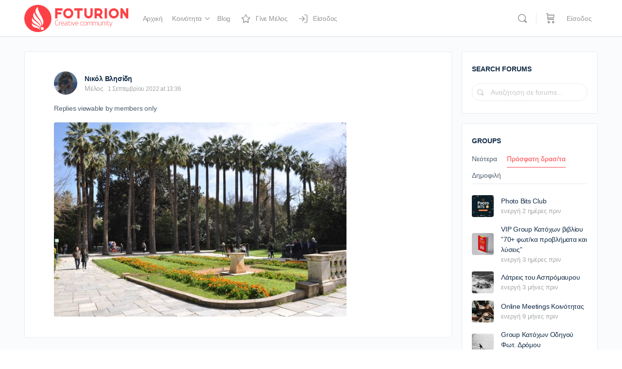

--- FILE ---
content_type: text/html; charset=UTF-8
request_url: https://foturion.gr/forums/reply/9427/
body_size: 29751
content:
<!doctype html>
<html lang="el">
	<head>
		<meta charset="UTF-8">
		<link rel="profile" href="http://gmpg.org/xfn/11">
		<title>Foturion</title>
<script type="text/html" id="tmpl-bb-link-preview">
<% if ( link_scrapping ) { %>
	<% if ( link_loading ) { %>
		<span class="bb-url-scrapper-loading bb-ajax-loader"><i class="bb-icon-l bb-icon-spinner animate-spin"></i>Loading preview...</span>
	<% } %>
	<% if ( link_success || link_error ) { %>
		<a title="Cancel Preview" href="#" id="bb-close-link-suggestion">Remove Preview</a>
		<div class="bb-link-preview-container">

			<% if ( link_images && link_images.length && link_success && ! link_error && '' !== link_image_index ) { %>
				<div id="bb-url-scrapper-img-holder">
					<div class="bb-link-preview-image">
						<div class="bb-link-preview-image-cover">
							<img src="<%= link_images[link_image_index] %>"/>
						</div>
						<div class="bb-link-preview-icons">
							<%
							if ( link_images.length > 1 ) { %>
								<a data-bp-tooltip-pos="up" data-bp-tooltip="Change image" href="#" class="icon-exchange toolbar-button bp-tooltip" id="icon-exchange"><i class="bb-icon-l bb-icon-exchange"></i></a>
							<% } %>
							<% if ( link_images.length ) { %>
								<a data-bp-tooltip-pos="up" data-bp-tooltip="Remove image" href="#" class="icon-image-slash toolbar-button bp-tooltip" id="bb-link-preview-remove-image"><i class="bb-icon-l bb-icon-image-slash"></i></a>
							<% } %>
							<a data-bp-tooltip-pos="up" data-bp-tooltip="Confirm" class="toolbar-button bp-tooltip" href="#" id="bb-link-preview-select-image">
								<i class="bb-icon-check bb-icon-l"></i>
							</a>
						</div>
					</div>
					<% if ( link_images.length > 1 ) { %>
						<div class="bb-url-thumb-nav">
							<button type="button" id="bb-url-prevPicButton"><span class="bb-icon-l bb-icon-angle-left"></span></button>
							<button type="button" id="bb-url-nextPicButton"><span class="bb-icon-l bb-icon-angle-right"></span></button>
							<div id="bb-url-scrapper-img-count">
								Image <%= link_image_index + 1 %>&nbsp;απο&nbsp;<%= link_images.length %>
							</div>
						</div>
					<% } %>
				</div>
			<% } %>

			<% if ( link_success && ! link_error && link_url ) { %>
				<div class="bb-link-preview-info">
					<% var a = document.createElement('a');
						a.href = link_url;
						var hostname = a.hostname;
						var domainName = hostname.replace('www.', '' );
					%>

					<% if ( 'undefined' !== typeof link_title && link_title.trim() && link_description ) { %>
						<p class="bb-link-preview-link-name"><%= domainName %></p>
					<% } %>

					<% if ( link_success && ! link_error ) { %>
						<p class="bb-link-preview-title"><%= link_title %></p>
					<% } %>

					<% if ( link_success && ! link_error ) { %>
						<div class="bb-link-preview-excerpt"><p><%= link_description %></p></div>
					<% } %>
				</div>
			<% } %>
			<% if ( link_error && ! link_success ) { %>
				<div id="bb-url-error" class="bb-url-error"><%= link_error_msg %></div>
			<% } %>
		</div>
	<% } %>
<% } %>
</script>
<script type="text/html" id="tmpl-profile-card-popup">
	<div id="profile-card" class="bb-profile-card bb-popup-card" data-bp-item-id="" data-bp-item-component="members">

		<div class="skeleton-card">
			<div class="skeleton-card-body">
				<div class="skeleton-card-avatar bb-loading-bg"></div>
				<div class="skeleton-card-entity">
					<div class="skeleton-card-type bb-loading-bg"></div>
					<div class="skeleton-card-heading bb-loading-bg"></div>
					<div class="skeleton-card-meta bb-loading-bg"></div>
				</div>
			</div>
						<div class="skeleton-card-footer skeleton-footer-plain">
				<div class="skeleton-card-button bb-loading-bg"></div>
				<div class="skeleton-card-button bb-loading-bg"></div>
				<div class="skeleton-card-button bb-loading-bg"></div>
			</div>
		</div>

		<div class="bb-card-content">
			<div class="bb-card-body">
				<div class="bb-card-avatar">
					<span class="card-profile-status"></span>
					<img src="" alt="">
				</div>
				<div class="bb-card-entity">
					<div class="bb-card-profile-type"></div>
					<h4 class="bb-card-heading"></h4>
					<div class="bb-card-meta">
						<span class="card-meta-item card-meta-joined">Joined <span></span></span>
						<span class="card-meta-item card-meta-last-active"></span>
											</div>
				</div>
			</div>
			<div class="bb-card-footer">
								<div class="bb-card-action bb-card-action-outline">
					<a href="" class="card-button card-button-profile">Προβολή Προφίλ</a>
				</div>
			</div>
		</div>

	</div>
</script>
<script type="text/html" id="tmpl-group-card-popup">
	<div id="group-card" class="bb-group-card bb-popup-card" data-bp-item-id="" data-bp-item-component="groups">

		<div class="skeleton-card">
			<div class="skeleton-card-body">
				<div class="skeleton-card-avatar bb-loading-bg"></div>
				<div class="skeleton-card-entity">
					<div class="skeleton-card-heading bb-loading-bg"></div>
					<div class="skeleton-card-meta bb-loading-bg"></div>
				</div>
			</div>
						<div class="skeleton-card-footer skeleton-footer-plain">
				<div class="skeleton-card-button bb-loading-bg"></div>
				<div class="skeleton-card-button bb-loading-bg"></div>
			</div>
		</div>

		<div class="bb-card-content">
			<div class="bb-card-body">
				<div class="bb-card-avatar">
					<img src="" alt="">
				</div>
				<div class="bb-card-entity">
					<h4 class="bb-card-heading"></h4>
					<div class="bb-card-meta">
						<span class="card-meta-item card-meta-status"></span>
						<span class="card-meta-item card-meta-type"></span>
						<span class="card-meta-item card-meta-last-active"></span>
					</div>
					<div class="card-group-members">
						<span class="bs-group-members"></span>
					</div>
				</div>
			</div>
			<div class="bb-card-footer">
								<div class="bb-card-action bb-card-action-outline">
					<a href="" class="card-button card-button-group">View Group</a>
				</div>
			</div>
		</div>

	</div>
</script>
<meta name='robots' content='max-image-preview:large' />
	<style>img:is([sizes="auto" i], [sizes^="auto," i]) { contain-intrinsic-size: 3000px 1500px }</style>
	<script type='application/javascript'>console.log('PixelYourSite PRO version 9.10.6.1');</script>
<link rel="alternate" type="application/rss+xml" title="Ροή RSS &raquo; Foturion" href="https://foturion.gr/feed/" />
<link rel="alternate" type="application/rss+xml" title="Ροή Σχολίων &raquo; Foturion" href="https://foturion.gr/comments/feed/" />
<script type="text/javascript">
/* <![CDATA[ */
window._wpemojiSettings = {"baseUrl":"https:\/\/s.w.org\/images\/core\/emoji\/15.0.3\/72x72\/","ext":".png","svgUrl":"https:\/\/s.w.org\/images\/core\/emoji\/15.0.3\/svg\/","svgExt":".svg","source":{"concatemoji":"https:\/\/foturion.gr\/wp-includes\/js\/wp-emoji-release.min.js?ver=6.7.4"}};
/*! This file is auto-generated */
!function(i,n){var o,s,e;function c(e){try{var t={supportTests:e,timestamp:(new Date).valueOf()};sessionStorage.setItem(o,JSON.stringify(t))}catch(e){}}function p(e,t,n){e.clearRect(0,0,e.canvas.width,e.canvas.height),e.fillText(t,0,0);var t=new Uint32Array(e.getImageData(0,0,e.canvas.width,e.canvas.height).data),r=(e.clearRect(0,0,e.canvas.width,e.canvas.height),e.fillText(n,0,0),new Uint32Array(e.getImageData(0,0,e.canvas.width,e.canvas.height).data));return t.every(function(e,t){return e===r[t]})}function u(e,t,n){switch(t){case"flag":return n(e,"\ud83c\udff3\ufe0f\u200d\u26a7\ufe0f","\ud83c\udff3\ufe0f\u200b\u26a7\ufe0f")?!1:!n(e,"\ud83c\uddfa\ud83c\uddf3","\ud83c\uddfa\u200b\ud83c\uddf3")&&!n(e,"\ud83c\udff4\udb40\udc67\udb40\udc62\udb40\udc65\udb40\udc6e\udb40\udc67\udb40\udc7f","\ud83c\udff4\u200b\udb40\udc67\u200b\udb40\udc62\u200b\udb40\udc65\u200b\udb40\udc6e\u200b\udb40\udc67\u200b\udb40\udc7f");case"emoji":return!n(e,"\ud83d\udc26\u200d\u2b1b","\ud83d\udc26\u200b\u2b1b")}return!1}function f(e,t,n){var r="undefined"!=typeof WorkerGlobalScope&&self instanceof WorkerGlobalScope?new OffscreenCanvas(300,150):i.createElement("canvas"),a=r.getContext("2d",{willReadFrequently:!0}),o=(a.textBaseline="top",a.font="600 32px Arial",{});return e.forEach(function(e){o[e]=t(a,e,n)}),o}function t(e){var t=i.createElement("script");t.src=e,t.defer=!0,i.head.appendChild(t)}"undefined"!=typeof Promise&&(o="wpEmojiSettingsSupports",s=["flag","emoji"],n.supports={everything:!0,everythingExceptFlag:!0},e=new Promise(function(e){i.addEventListener("DOMContentLoaded",e,{once:!0})}),new Promise(function(t){var n=function(){try{var e=JSON.parse(sessionStorage.getItem(o));if("object"==typeof e&&"number"==typeof e.timestamp&&(new Date).valueOf()<e.timestamp+604800&&"object"==typeof e.supportTests)return e.supportTests}catch(e){}return null}();if(!n){if("undefined"!=typeof Worker&&"undefined"!=typeof OffscreenCanvas&&"undefined"!=typeof URL&&URL.createObjectURL&&"undefined"!=typeof Blob)try{var e="postMessage("+f.toString()+"("+[JSON.stringify(s),u.toString(),p.toString()].join(",")+"));",r=new Blob([e],{type:"text/javascript"}),a=new Worker(URL.createObjectURL(r),{name:"wpTestEmojiSupports"});return void(a.onmessage=function(e){c(n=e.data),a.terminate(),t(n)})}catch(e){}c(n=f(s,u,p))}t(n)}).then(function(e){for(var t in e)n.supports[t]=e[t],n.supports.everything=n.supports.everything&&n.supports[t],"flag"!==t&&(n.supports.everythingExceptFlag=n.supports.everythingExceptFlag&&n.supports[t]);n.supports.everythingExceptFlag=n.supports.everythingExceptFlag&&!n.supports.flag,n.DOMReady=!1,n.readyCallback=function(){n.DOMReady=!0}}).then(function(){return e}).then(function(){var e;n.supports.everything||(n.readyCallback(),(e=n.source||{}).concatemoji?t(e.concatemoji):e.wpemoji&&e.twemoji&&(t(e.twemoji),t(e.wpemoji)))}))}((window,document),window._wpemojiSettings);
/* ]]> */
</script>
<link rel='stylesheet' id='sgr-css' href='https://foturion.gr/wp-content/plugins/simple-google-recaptcha/sgr.css?ver=1685787775' type='text/css' media='all' />
<link rel='stylesheet' id='bp-mentions-css-css' href='https://foturion.gr/wp-content/plugins/buddyboss-platform/bp-core/css/mentions.min.css?ver=2.14.4' type='text/css' media='all' />
<link rel='stylesheet' id='bp-nouveau-icons-map-css' href='https://foturion.gr/wp-content/plugins/buddyboss-platform/bp-templates/bp-nouveau/icons/css/icons-map.min.css?ver=2.14.4' type='text/css' media='all' />
<link rel='stylesheet' id='bp-nouveau-bb-icons-css' href='https://foturion.gr/wp-content/plugins/buddyboss-platform/bp-templates/bp-nouveau/icons/css/bb-icons.min.css?ver=1.0.8' type='text/css' media='all' />
<link rel='stylesheet' id='dashicons-css' href='https://foturion.gr/wp-includes/css/dashicons.min.css?ver=6.7.4' type='text/css' media='all' />
<link rel='stylesheet' id='bp-nouveau-css' href='https://foturion.gr/wp-content/plugins/buddyboss-platform/bp-templates/bp-nouveau/css/buddypress.min.css?ver=2.14.4' type='text/css' media='all' />
<style id='bp-nouveau-inline-css' type='text/css'>
.list-wrap .bs-group-cover a:before{ background:unset; }
</style>
<link rel='stylesheet' id='buddyboss_legacy-css' href='https://foturion.gr/wp-content/themes/buddyboss-theme/inc/plugins/buddyboss-menu-icons/vendor/kucrut/icon-picker/css/types/buddyboss_legacy.css?ver=1.0' type='text/css' media='all' />
<link rel='stylesheet' id='wp-block-library-css' href='https://foturion.gr/wp-includes/css/dist/block-library/style.min.css?ver=6.7.4' type='text/css' media='all' />
<link rel='stylesheet' id='bb_theme_block-buddypanel-style-css-css' href='https://foturion.gr/wp-content/themes/buddyboss-theme/blocks/buddypanel/build/style-buddypanel.css?ver=a43481f57c3cc73f6cce06223a569c14' type='text/css' media='all' />
<style id='classic-theme-styles-inline-css' type='text/css'>
/*! This file is auto-generated */
.wp-block-button__link{color:#fff;background-color:#32373c;border-radius:9999px;box-shadow:none;text-decoration:none;padding:calc(.667em + 2px) calc(1.333em + 2px);font-size:1.125em}.wp-block-file__button{background:#32373c;color:#fff;text-decoration:none}
</style>
<style id='global-styles-inline-css' type='text/css'>
:root{--wp--preset--aspect-ratio--square: 1;--wp--preset--aspect-ratio--4-3: 4/3;--wp--preset--aspect-ratio--3-4: 3/4;--wp--preset--aspect-ratio--3-2: 3/2;--wp--preset--aspect-ratio--2-3: 2/3;--wp--preset--aspect-ratio--16-9: 16/9;--wp--preset--aspect-ratio--9-16: 9/16;--wp--preset--color--black: #000000;--wp--preset--color--cyan-bluish-gray: #abb8c3;--wp--preset--color--white: #ffffff;--wp--preset--color--pale-pink: #f78da7;--wp--preset--color--vivid-red: #cf2e2e;--wp--preset--color--luminous-vivid-orange: #ff6900;--wp--preset--color--luminous-vivid-amber: #fcb900;--wp--preset--color--light-green-cyan: #7bdcb5;--wp--preset--color--vivid-green-cyan: #00d084;--wp--preset--color--pale-cyan-blue: #8ed1fc;--wp--preset--color--vivid-cyan-blue: #0693e3;--wp--preset--color--vivid-purple: #9b51e0;--wp--preset--gradient--vivid-cyan-blue-to-vivid-purple: linear-gradient(135deg,rgba(6,147,227,1) 0%,rgb(155,81,224) 100%);--wp--preset--gradient--light-green-cyan-to-vivid-green-cyan: linear-gradient(135deg,rgb(122,220,180) 0%,rgb(0,208,130) 100%);--wp--preset--gradient--luminous-vivid-amber-to-luminous-vivid-orange: linear-gradient(135deg,rgba(252,185,0,1) 0%,rgba(255,105,0,1) 100%);--wp--preset--gradient--luminous-vivid-orange-to-vivid-red: linear-gradient(135deg,rgba(255,105,0,1) 0%,rgb(207,46,46) 100%);--wp--preset--gradient--very-light-gray-to-cyan-bluish-gray: linear-gradient(135deg,rgb(238,238,238) 0%,rgb(169,184,195) 100%);--wp--preset--gradient--cool-to-warm-spectrum: linear-gradient(135deg,rgb(74,234,220) 0%,rgb(151,120,209) 20%,rgb(207,42,186) 40%,rgb(238,44,130) 60%,rgb(251,105,98) 80%,rgb(254,248,76) 100%);--wp--preset--gradient--blush-light-purple: linear-gradient(135deg,rgb(255,206,236) 0%,rgb(152,150,240) 100%);--wp--preset--gradient--blush-bordeaux: linear-gradient(135deg,rgb(254,205,165) 0%,rgb(254,45,45) 50%,rgb(107,0,62) 100%);--wp--preset--gradient--luminous-dusk: linear-gradient(135deg,rgb(255,203,112) 0%,rgb(199,81,192) 50%,rgb(65,88,208) 100%);--wp--preset--gradient--pale-ocean: linear-gradient(135deg,rgb(255,245,203) 0%,rgb(182,227,212) 50%,rgb(51,167,181) 100%);--wp--preset--gradient--electric-grass: linear-gradient(135deg,rgb(202,248,128) 0%,rgb(113,206,126) 100%);--wp--preset--gradient--midnight: linear-gradient(135deg,rgb(2,3,129) 0%,rgb(40,116,252) 100%);--wp--preset--font-size--small: 13px;--wp--preset--font-size--medium: 20px;--wp--preset--font-size--large: 36px;--wp--preset--font-size--x-large: 42px;--wp--preset--spacing--20: 0.44rem;--wp--preset--spacing--30: 0.67rem;--wp--preset--spacing--40: 1rem;--wp--preset--spacing--50: 1.5rem;--wp--preset--spacing--60: 2.25rem;--wp--preset--spacing--70: 3.38rem;--wp--preset--spacing--80: 5.06rem;--wp--preset--shadow--natural: 6px 6px 9px rgba(0, 0, 0, 0.2);--wp--preset--shadow--deep: 12px 12px 50px rgba(0, 0, 0, 0.4);--wp--preset--shadow--sharp: 6px 6px 0px rgba(0, 0, 0, 0.2);--wp--preset--shadow--outlined: 6px 6px 0px -3px rgba(255, 255, 255, 1), 6px 6px rgba(0, 0, 0, 1);--wp--preset--shadow--crisp: 6px 6px 0px rgba(0, 0, 0, 1);}:where(.is-layout-flex){gap: 0.5em;}:where(.is-layout-grid){gap: 0.5em;}body .is-layout-flex{display: flex;}.is-layout-flex{flex-wrap: wrap;align-items: center;}.is-layout-flex > :is(*, div){margin: 0;}body .is-layout-grid{display: grid;}.is-layout-grid > :is(*, div){margin: 0;}:where(.wp-block-columns.is-layout-flex){gap: 2em;}:where(.wp-block-columns.is-layout-grid){gap: 2em;}:where(.wp-block-post-template.is-layout-flex){gap: 1.25em;}:where(.wp-block-post-template.is-layout-grid){gap: 1.25em;}.has-black-color{color: var(--wp--preset--color--black) !important;}.has-cyan-bluish-gray-color{color: var(--wp--preset--color--cyan-bluish-gray) !important;}.has-white-color{color: var(--wp--preset--color--white) !important;}.has-pale-pink-color{color: var(--wp--preset--color--pale-pink) !important;}.has-vivid-red-color{color: var(--wp--preset--color--vivid-red) !important;}.has-luminous-vivid-orange-color{color: var(--wp--preset--color--luminous-vivid-orange) !important;}.has-luminous-vivid-amber-color{color: var(--wp--preset--color--luminous-vivid-amber) !important;}.has-light-green-cyan-color{color: var(--wp--preset--color--light-green-cyan) !important;}.has-vivid-green-cyan-color{color: var(--wp--preset--color--vivid-green-cyan) !important;}.has-pale-cyan-blue-color{color: var(--wp--preset--color--pale-cyan-blue) !important;}.has-vivid-cyan-blue-color{color: var(--wp--preset--color--vivid-cyan-blue) !important;}.has-vivid-purple-color{color: var(--wp--preset--color--vivid-purple) !important;}.has-black-background-color{background-color: var(--wp--preset--color--black) !important;}.has-cyan-bluish-gray-background-color{background-color: var(--wp--preset--color--cyan-bluish-gray) !important;}.has-white-background-color{background-color: var(--wp--preset--color--white) !important;}.has-pale-pink-background-color{background-color: var(--wp--preset--color--pale-pink) !important;}.has-vivid-red-background-color{background-color: var(--wp--preset--color--vivid-red) !important;}.has-luminous-vivid-orange-background-color{background-color: var(--wp--preset--color--luminous-vivid-orange) !important;}.has-luminous-vivid-amber-background-color{background-color: var(--wp--preset--color--luminous-vivid-amber) !important;}.has-light-green-cyan-background-color{background-color: var(--wp--preset--color--light-green-cyan) !important;}.has-vivid-green-cyan-background-color{background-color: var(--wp--preset--color--vivid-green-cyan) !important;}.has-pale-cyan-blue-background-color{background-color: var(--wp--preset--color--pale-cyan-blue) !important;}.has-vivid-cyan-blue-background-color{background-color: var(--wp--preset--color--vivid-cyan-blue) !important;}.has-vivid-purple-background-color{background-color: var(--wp--preset--color--vivid-purple) !important;}.has-black-border-color{border-color: var(--wp--preset--color--black) !important;}.has-cyan-bluish-gray-border-color{border-color: var(--wp--preset--color--cyan-bluish-gray) !important;}.has-white-border-color{border-color: var(--wp--preset--color--white) !important;}.has-pale-pink-border-color{border-color: var(--wp--preset--color--pale-pink) !important;}.has-vivid-red-border-color{border-color: var(--wp--preset--color--vivid-red) !important;}.has-luminous-vivid-orange-border-color{border-color: var(--wp--preset--color--luminous-vivid-orange) !important;}.has-luminous-vivid-amber-border-color{border-color: var(--wp--preset--color--luminous-vivid-amber) !important;}.has-light-green-cyan-border-color{border-color: var(--wp--preset--color--light-green-cyan) !important;}.has-vivid-green-cyan-border-color{border-color: var(--wp--preset--color--vivid-green-cyan) !important;}.has-pale-cyan-blue-border-color{border-color: var(--wp--preset--color--pale-cyan-blue) !important;}.has-vivid-cyan-blue-border-color{border-color: var(--wp--preset--color--vivid-cyan-blue) !important;}.has-vivid-purple-border-color{border-color: var(--wp--preset--color--vivid-purple) !important;}.has-vivid-cyan-blue-to-vivid-purple-gradient-background{background: var(--wp--preset--gradient--vivid-cyan-blue-to-vivid-purple) !important;}.has-light-green-cyan-to-vivid-green-cyan-gradient-background{background: var(--wp--preset--gradient--light-green-cyan-to-vivid-green-cyan) !important;}.has-luminous-vivid-amber-to-luminous-vivid-orange-gradient-background{background: var(--wp--preset--gradient--luminous-vivid-amber-to-luminous-vivid-orange) !important;}.has-luminous-vivid-orange-to-vivid-red-gradient-background{background: var(--wp--preset--gradient--luminous-vivid-orange-to-vivid-red) !important;}.has-very-light-gray-to-cyan-bluish-gray-gradient-background{background: var(--wp--preset--gradient--very-light-gray-to-cyan-bluish-gray) !important;}.has-cool-to-warm-spectrum-gradient-background{background: var(--wp--preset--gradient--cool-to-warm-spectrum) !important;}.has-blush-light-purple-gradient-background{background: var(--wp--preset--gradient--blush-light-purple) !important;}.has-blush-bordeaux-gradient-background{background: var(--wp--preset--gradient--blush-bordeaux) !important;}.has-luminous-dusk-gradient-background{background: var(--wp--preset--gradient--luminous-dusk) !important;}.has-pale-ocean-gradient-background{background: var(--wp--preset--gradient--pale-ocean) !important;}.has-electric-grass-gradient-background{background: var(--wp--preset--gradient--electric-grass) !important;}.has-midnight-gradient-background{background: var(--wp--preset--gradient--midnight) !important;}.has-small-font-size{font-size: var(--wp--preset--font-size--small) !important;}.has-medium-font-size{font-size: var(--wp--preset--font-size--medium) !important;}.has-large-font-size{font-size: var(--wp--preset--font-size--large) !important;}.has-x-large-font-size{font-size: var(--wp--preset--font-size--x-large) !important;}
:where(.wp-block-post-template.is-layout-flex){gap: 1.25em;}:where(.wp-block-post-template.is-layout-grid){gap: 1.25em;}
:where(.wp-block-columns.is-layout-flex){gap: 2em;}:where(.wp-block-columns.is-layout-grid){gap: 2em;}
:root :where(.wp-block-pullquote){font-size: 1.5em;line-height: 1.6;}
</style>
<link rel='stylesheet' id='bp-medium-editor-css' href='https://foturion.gr/wp-content/plugins/buddyboss-platform/bp-core/css/medium-editor.min.css?ver=2.14.4' type='text/css' media='all' />
<link rel='stylesheet' id='bp-medium-editor-beagle-css' href='https://foturion.gr/wp-content/plugins/buddyboss-platform/bp-core/css/medium-editor-beagle.min.css?ver=2.14.4' type='text/css' media='all' />
<link rel='stylesheet' id='bp-select2-css' href='https://foturion.gr/wp-content/plugins/buddyboss-platform/bp-core/css/vendor/select2.min.css?ver=2.14.4' type='text/css' media='all' />
<link rel='stylesheet' id='bb-pro-enqueue-scripts-css' href='https://foturion.gr/wp-content/plugins/buddyboss-platform-pro/assets/css/index.min.css?ver=2.6.50' type='text/css' media='all' />
<link rel='stylesheet' id='bb-access-control-css' href='https://foturion.gr/wp-content/plugins/buddyboss-platform-pro/includes/access-control/assets/css/bb-access-control.min.css?ver=2.6.50' type='text/css' media='all' />
<link rel='stylesheet' id='bb-meprlms-frontend-css' href='https://foturion.gr/wp-content/plugins/buddyboss-platform-pro/includes/integrations/meprlms/assets/css/meprlms-frontend.min.css?ver=2.14.4' type='text/css' media='all' />
<link rel='stylesheet' id='bb-meprlms-admin-css' href='https://foturion.gr/wp-content/plugins/buddyboss-platform-pro/includes/integrations/meprlms/assets/css/bb-meprlms-admin.min.css?ver=2.14.4' type='text/css' media='all' />
<link rel='stylesheet' id='bb-tutorlms-admin-css' href='https://foturion.gr/wp-content/plugins/buddyboss-platform-pro/includes/integrations/tutorlms/assets/css/bb-tutorlms-admin.min.css?ver=2.14.4' type='text/css' media='all' />
<link rel='stylesheet' id='wpdm-fonticon-css' href='https://foturion.gr/wp-content/plugins/download-manager/assets/wpdm-iconfont/css/wpdm-icons.css?ver=6.7.4' type='text/css' media='all' />
<link rel='stylesheet' id='wpdm-front-css' href='https://foturion.gr/wp-content/plugins/download-manager/assets/css/front.min.css?ver=6.7.4' type='text/css' media='all' />
<link rel='stylesheet' id='pmpro_frontend_base-css' href='https://foturion.gr/wp-content/plugins/paid-memberships-pro/css/frontend/base.css?ver=3.5.6' type='text/css' media='all' />
<link rel='stylesheet' id='pmpro_frontend_variation_1-css' href='https://foturion.gr/wp-content/plugins/paid-memberships-pro/css/frontend/variation_1.css?ver=3.5.6' type='text/css' media='all' />
<link rel='stylesheet' id='woocommerce-layout-css' href='https://foturion.gr/wp-content/plugins/woocommerce/assets/css/woocommerce-layout.css?ver=10.2.2' type='text/css' media='all' />
<link rel='stylesheet' id='woocommerce-smallscreen-css' href='https://foturion.gr/wp-content/plugins/woocommerce/assets/css/woocommerce-smallscreen.css?ver=10.2.2' type='text/css' media='only screen and (max-width: 768px)' />
<link rel='stylesheet' id='woocommerce-general-css' href='https://foturion.gr/wp-content/plugins/woocommerce/assets/css/woocommerce.css?ver=10.2.2' type='text/css' media='all' />
<style id='woocommerce-inline-inline-css' type='text/css'>
.woocommerce form .form-row .required { visibility: visible; }
</style>
<link rel='stylesheet' id='brands-styles-css' href='https://foturion.gr/wp-content/plugins/woocommerce/assets/css/brands.css?ver=10.2.2' type='text/css' media='all' />
<link rel='stylesheet' id='redux-extendify-styles-css' href='https://foturion.gr/wp-content/themes/buddyboss-theme/inc/admin/framework/redux-core/assets/css/extendify-utilities.css?ver=4.4.11' type='text/css' media='all' />
<link rel='stylesheet' id='buddyboss-theme-fonts-css' href='https://foturion.gr/wp-content/themes/buddyboss-theme/assets/fonts/fonts.css?ver=2.7.40' type='text/css' media='all' />
<link rel='stylesheet' id='bp-zoom-css' href='https://foturion.gr/wp-content/plugins/buddyboss-platform-pro/includes/integrations/zoom/assets/css/bp-zoom.min.css?ver=2.6.50' type='text/css' media='all' />
<link rel='stylesheet' id='buddyboss-theme-magnific-popup-css-css' href='https://foturion.gr/wp-content/themes/buddyboss-theme/assets/css/vendors/magnific-popup.min.css?ver=2.7.40' type='text/css' media='all' />
<link rel='stylesheet' id='buddyboss-theme-select2-css-css' href='https://foturion.gr/wp-content/themes/buddyboss-theme/assets/css/vendors/select2.min.css?ver=2.7.40' type='text/css' media='all' />
<link rel='stylesheet' id='buddyboss-theme-css-css' href='https://foturion.gr/wp-content/themes/buddyboss-theme/assets/css/theme.min.css?ver=2.7.40' type='text/css' media='all' />
<link rel='stylesheet' id='buddyboss-theme-template-css' href='https://foturion.gr/wp-content/themes/buddyboss-theme/assets/css/template-v1.min.css?ver=2.7.40' type='text/css' media='all' />
<link rel='stylesheet' id='buddyboss-theme-buddypress-css' href='https://foturion.gr/wp-content/themes/buddyboss-theme/assets/css/buddypress.min.css?ver=2.7.40' type='text/css' media='all' />
<link rel='stylesheet' id='buddyboss-theme-forums-css' href='https://foturion.gr/wp-content/themes/buddyboss-theme/assets/css/bbpress.min.css?ver=2.7.40' type='text/css' media='all' />
<link rel='stylesheet' id='buddyboss-theme-woocommerce-css' href='https://foturion.gr/wp-content/themes/buddyboss-theme/assets/css/woocommerce.min.css?ver=2.7.40' type='text/css' media='all' />
<link rel='stylesheet' id='buddyboss-theme-elementor-css' href='https://foturion.gr/wp-content/themes/buddyboss-theme/assets/css/elementor.min.css?ver=2.7.40' type='text/css' media='all' />
<link rel='stylesheet' id='buddyboss-theme-pmpro-css' href='https://foturion.gr/wp-content/themes/buddyboss-theme/assets/css/pmpro.min.css?ver=2.7.40' type='text/css' media='all' />
<link rel='stylesheet' id='elementor-frontend-css' href='https://foturion.gr/wp-content/plugins/elementor/assets/css/frontend.min.css?ver=3.32.4' type='text/css' media='all' />
<link rel='stylesheet' id='eael-general-css' href='https://foturion.gr/wp-content/plugins/essential-addons-for-elementor-lite/assets/front-end/css/view/general.min.css?ver=6.3.3' type='text/css' media='all' />
<script type="text/javascript">
            window._bbssoDOMReady = function (callback) {
                if ( document.readyState === "complete" || document.readyState === "interactive" ) {
                    callback();
                } else {
                    document.addEventListener( "DOMContentLoaded", callback );
                }
            };
            </script><script type="text/javascript" id="sgr-js-extra">
/* <![CDATA[ */
var sgr = {"sgr_site_key":"6Lfp4kwmAAAAADC7VICqqF3xUr_sOe4ykwbbVqEB"};
/* ]]> */
</script>
<script type="text/javascript" src="https://foturion.gr/wp-content/plugins/simple-google-recaptcha/sgr.js?ver=1685787775" id="sgr-js"></script>
<script type="text/javascript" src="https://foturion.gr/wp-includes/js/jquery/jquery.min.js?ver=3.7.1" id="jquery-core-js"></script>
<script type="text/javascript" src="https://foturion.gr/wp-includes/js/jquery/jquery-migrate.min.js?ver=3.4.1" id="jquery-migrate-js"></script>
<script type="text/javascript" src="https://foturion.gr/wp-content/plugins/buddyboss-platform/bp-core/js/vendor/exif.js?ver=2.14.4" id="bp-exif-js"></script>
<script type="text/javascript" id="bp-media-dropzone-js-extra">
/* <![CDATA[ */
var bp_media_dropzone = {"dictDefaultMessage":"Drop files here to upload","dictFallbackMessage":"Your browser does not support drag'n'drop file uploads.","dictFallbackText":"Please use the fallback form below to upload your files like in the olden days.","dictFileTooBig":"Sorry, file size is too big ({{filesize}} MB). Max file size limit: {{maxFilesize}} MB.","dictInvalidFileType":"You can't upload files of this type.","dictResponseError":"Server responded with {{statusCode}} code.","dictCancelUpload":"Cancel upload","dictUploadCanceled":"Upload canceled.","dictCancelUploadConfirmation":"Are you sure you want to cancel this upload?","dictRemoveFile":"Remove file","dictMaxFilesExceeded":"You cannot upload more than 10 files at a time."};
/* ]]> */
</script>
<script type="text/javascript" src="https://foturion.gr/wp-content/plugins/buddyboss-platform/bp-core/js/vendor/dropzone.min.js?ver=2.14.4" id="bp-media-dropzone-js"></script>
<script type="text/javascript" src="https://foturion.gr/wp-content/plugins/buddyboss-platform/bp-core/js/vendor/medium-editor.min.js?ver=2.14.4" id="bp-medium-editor-js"></script>
<script type="text/javascript" id="bp-select2-js-extra">
/* <![CDATA[ */
var bp_select2 = {"i18n":{"errorLoading":"The results could not be loaded.","inputTooLong":"Please delete %% character","inputTooShort":"Please enter %% or more characters","loadingMore":"Loading more results\u2026","maximumSelected":"You can only select %% item","noResults":"No results found","searching":"Searching\u2026","removeAllItems":"Remove all items","msginputTooShort":"Start typing to find members"}};
/* ]]> */
</script>
<script type="text/javascript" src="https://foturion.gr/wp-content/plugins/buddyboss-platform/bp-core/js/vendor/select2.min.js?ver=2.14.4" id="bp-select2-js"></script>
<script type="text/javascript" src="https://foturion.gr/wp-content/plugins/buddyboss-platform/bp-core/js/widget-members.min.js?ver=2.14.4" id="bp-widget-members-js"></script>
<script type="text/javascript" src="https://foturion.gr/wp-content/plugins/buddyboss-platform/bp-core/js/jquery-query.min.js?ver=2.14.4" id="bp-jquery-query-js"></script>
<script type="text/javascript" src="https://foturion.gr/wp-content/plugins/buddyboss-platform/bp-core/js/vendor/jquery-cookie.min.js?ver=2.14.4" id="bp-jquery-cookie-js"></script>
<script type="text/javascript" src="https://foturion.gr/wp-content/plugins/buddyboss-platform/bp-core/js/vendor/jquery-scroll-to.min.js?ver=2.14.4" id="bp-jquery-scroll-to-js"></script>
<script type="text/javascript" id="bb-twemoji-js-extra">
/* <![CDATA[ */
var bbemojiSettings = {"baseUrl":"https:\/\/s.w.org\/images\/core\/emoji\/14.0.0\/72x72\/","ext":".png","svgUrl":"https:\/\/s.w.org\/images\/core\/emoji\/14.0.0\/svg\/","svgExt":".svg"};
/* ]]> */
</script>
<script type="text/javascript" src="https://foturion.gr/wp-includes/js/twemoji.min.js?ver=2.14.4" id="bb-twemoji-js"></script>
<script type="text/javascript" src="https://foturion.gr/wp-content/plugins/buddyboss-platform/bp-core/js/bb-emoji-loader.min.js?ver=2.14.4" id="bb-emoji-loader-js"></script>
<script type="text/javascript" id="bb-reaction-js-extra">
/* <![CDATA[ */
var bbReactionVars = {"ajax_url":"https:\/\/foturion.gr\/wp-admin\/admin-ajax.php"};
/* ]]> */
</script>
<script type="text/javascript" src="https://foturion.gr/wp-content/plugins/buddyboss-platform-pro/includes/reactions/assets/js/bb-reaction.min.js?ver=2.6.50" id="bb-reaction-js"></script>
<script type="text/javascript" src="https://foturion.gr/wp-content/plugins/buddyboss-platform-pro/includes/integrations/meprlms/assets/js/bb-meprlms-frontend.min.js?ver=2.14.4" id="bb-meprlms-frontend-js"></script>
<script type="text/javascript" id="bb-meprlms-admin-js-extra">
/* <![CDATA[ */
var bbMeprLMSVars = {"ajax_url":"https:\/\/foturion.gr\/wp-admin\/admin-ajax.php","security":"7272fd31a7","select_course_placeholder":"Start typing a course name to associate with this group."};
/* ]]> */
</script>
<script type="text/javascript" src="https://foturion.gr/wp-content/plugins/buddyboss-platform-pro/includes/integrations/meprlms/assets/js/bb-meprlms-admin.min.js?ver=2.14.4" id="bb-meprlms-admin-js"></script>
<script type="text/javascript" id="bb-tutorlms-admin-js-extra">
/* <![CDATA[ */
var bbTutorLMSVars = {"ajax_url":"https:\/\/foturion.gr\/wp-admin\/admin-ajax.php","select_course_placeholder":"Start typing a course name to associate with this group."};
/* ]]> */
</script>
<script type="text/javascript" src="https://foturion.gr/wp-content/plugins/buddyboss-platform-pro/includes/integrations/tutorlms/assets/js/bb-tutorlms-admin.min.js?ver=2.14.4" id="bb-tutorlms-admin-js"></script>
<script type="text/javascript" src="https://foturion.gr/wp-content/plugins/buddyboss-platform/bp-core/js/vendor/magnific-popup.js?ver=2.14.4" id="bp-nouveau-magnific-popup-js"></script>
<script type="text/javascript" src="https://foturion.gr/wp-content/plugins/buddyboss-platform/bp-groups/js/widget-groups.min.js?ver=2.14.4" id="groups_widget_groups_list-js-js"></script>
<script type="text/javascript" src="https://foturion.gr/wp-content/plugins/download-manager/assets/js/wpdm.min.js?ver=6.7.4" id="wpdm-frontend-js-js"></script>
<script type="text/javascript" id="wpdm-frontjs-js-extra">
/* <![CDATA[ */
var wpdm_url = {"home":"https:\/\/foturion.gr\/","site":"https:\/\/foturion.gr\/","ajax":"https:\/\/foturion.gr\/wp-admin\/admin-ajax.php"};
var wpdm_js = {"spinner":"<i class=\"wpdm-icon wpdm-sun wpdm-spin\"><\/i>","client_id":"773961bc0917b658e22f78a6d3a9f802"};
var wpdm_strings = {"pass_var":"\u039f \u03ba\u03c9\u03b4\u03b9\u03ba\u03cc\u03c2 \u03c0\u03c1\u03cc\u03c3\u03b2\u03b1\u03c3\u03b7\u03c2 \u03b5\u03c0\u03b1\u03bb\u03b7\u03b8\u03b5\u03cd\u03c4\u03b7\u03ba\u03b5!","pass_var_q":"\u039a\u03ac\u03bd\u03c4\u03b5 \u03ba\u03bb\u03b9\u03ba \u03c3\u03c4\u03bf \u03c0\u03b1\u03c1\u03b1\u03ba\u03ac\u03c4\u03c9 \u03ba\u03bf\u03c5\u03bc\u03c0\u03af \u03b3\u03b9\u03b1 \u03bd\u03b1 \u03be\u03b5\u03ba\u03b9\u03bd\u03ae\u03c3\u03b5\u03b9 \u03b7 \u03bb\u03ae\u03c8\u03b7.","start_dl":"\u0388\u03bd\u03b1\u03c1\u03be\u03b7 \u03bb\u03ae\u03c8\u03b7\u03c2"};
/* ]]> */
</script>
<script type="text/javascript" src="https://foturion.gr/wp-content/plugins/download-manager/assets/js/front.min.js?ver=3.3.28" id="wpdm-frontjs-js"></script>
<script type="text/javascript" src="https://foturion.gr/wp-content/plugins/woocommerce/assets/js/jquery-blockui/jquery.blockUI.min.js?ver=2.7.0-wc.10.2.2" id="jquery-blockui-js" defer="defer" data-wp-strategy="defer"></script>
<script type="text/javascript" id="wc-add-to-cart-js-extra">
/* <![CDATA[ */
var wc_add_to_cart_params = {"ajax_url":"\/wp-admin\/admin-ajax.php","wc_ajax_url":"\/?wc-ajax=%%endpoint%%","i18n_view_cart":"\u039a\u03b1\u03bb\u03ac\u03b8\u03b9","cart_url":"https:\/\/foturion.gr\/cart\/","is_cart":"","cart_redirect_after_add":"no"};
/* ]]> */
</script>
<script type="text/javascript" src="https://foturion.gr/wp-content/plugins/woocommerce/assets/js/frontend/add-to-cart.min.js?ver=10.2.2" id="wc-add-to-cart-js" defer="defer" data-wp-strategy="defer"></script>
<script type="text/javascript" src="https://foturion.gr/wp-content/plugins/woocommerce/assets/js/js-cookie/js.cookie.min.js?ver=2.1.4-wc.10.2.2" id="js-cookie-js" defer="defer" data-wp-strategy="defer"></script>
<script type="text/javascript" id="woocommerce-js-extra">
/* <![CDATA[ */
var woocommerce_params = {"ajax_url":"\/wp-admin\/admin-ajax.php","wc_ajax_url":"\/?wc-ajax=%%endpoint%%","i18n_password_show":"\u0395\u03bc\u03c6\u03ac\u03bd\u03b9\u03c3\u03b7 \u03c3\u03c5\u03bd\u03b8\u03b7\u03bc\u03b1\u03c4\u03b9\u03ba\u03bf\u03cd","i18n_password_hide":"\u0391\u03c0\u03cc\u03ba\u03c1\u03c5\u03c8\u03b7 \u03c3\u03c5\u03bd\u03b8\u03b7\u03bc\u03b1\u03c4\u03b9\u03ba\u03bf\u03cd"};
/* ]]> */
</script>
<script type="text/javascript" src="https://foturion.gr/wp-content/plugins/woocommerce/assets/js/frontend/woocommerce.min.js?ver=10.2.2" id="woocommerce-js" defer="defer" data-wp-strategy="defer"></script>
<script type="text/javascript" src="https://foturion.gr/wp-content/plugins/pixelyoursite-pro/dist/scripts/js.cookie-2.1.3.min.js?ver=2.1.3" id="js-cookie-pys-js"></script>
<script type="text/javascript" src="https://foturion.gr/wp-content/plugins/pixelyoursite-pro/dist/scripts/jquery.bind-first-0.2.3.min.js?ver=6.7.4" id="jquery-bind-first-js"></script>
<script type="text/javascript" id="pys-js-extra">
/* <![CDATA[ */
var pysOptions = {"staticEvents":{"facebook":{"init_event":[{"delay":0,"type":"static","name":"PageView","pixelIds":["616926746775802"],"params":{"page_title":"\u0394\u03b7\u03bc\u03b9\u03bf\u03cd\u03c1\u03b3\u03b7\u03c3\u03b5 \u03bc\u03b9\u03b1 \u03b1\u03c0\u03ac\u03bd\u03c4\u03b7\u03c3\u03b7: The 52 Week Project","post_type":"reply","post_id":9427,"plugin":"PixelYourSite","event_url":"foturion.gr\/forums\/reply\/9427\/","user_role":"guest"},"e_id":"init_event","ids":[],"hasTimeWindow":false,"timeWindow":0,"eventID":"","woo_order":"","edd_order":""}]}},"dynamicEvents":[],"triggerEvents":[],"triggerEventTypes":[],"facebook":{"pixelIds":["616926746775802"],"advancedMatchingEnabled":false,"advancedMatching":[],"removeMetadata":false,"wooVariableAsSimple":false,"serverApiEnabled":false,"wooCRSendFromServer":false,"send_external_id":true},"ga":{"trackingIds":["UA-305884-90"],"enhanceLinkAttr":false,"anonimizeIP":false,"retargetingLogic":"ecomm","crossDomainEnabled":false,"crossDomainAcceptIncoming":false,"crossDomainDomains":[],"wooVariableAsSimple":true,"isDebugEnabled":[""],"disableAdvertisingFeatures":false,"disableAdvertisingPersonalization":false},"debug":"","siteUrl":"https:\/\/foturion.gr","ajaxUrl":"https:\/\/foturion.gr\/wp-admin\/admin-ajax.php","ajax_event":"85cd283782","trackUTMs":"1","trackTrafficSource":"1","user_id":"0","enable_lading_page_param":"1","cookie_duration":"7","enable_event_day_param":"1","enable_event_month_param":"1","enable_event_time_param":"1","enable_remove_target_url_param":"1","enable_remove_download_url_param":"1","visit_data_model":"first_visit","last_visit_duration":"60","enable_auto_save_advance_matching":"1","advance_matching_fn_names":["first_name","first-name","first name","name"],"advance_matching_ln_names":["last_name","last-name","last name"],"advance_matching_tel_names":["phone","tel"],"enable_success_send_form":"","enable_automatic_events":"","enable_event_video":"","ajaxForServerEvent":"1","gdpr":{"ajax_enabled":false,"all_disabled_by_api":false,"facebook_disabled_by_api":false,"tiktok_disabled_by_api":false,"analytics_disabled_by_api":false,"google_ads_disabled_by_api":false,"pinterest_disabled_by_api":false,"bing_disabled_by_api":false,"externalID_disabled_by_api":false,"facebook_prior_consent_enabled":true,"tiktok_prior_consent_enabled":true,"analytics_prior_consent_enabled":true,"google_ads_prior_consent_enabled":true,"pinterest_prior_consent_enabled":true,"bing_prior_consent_enabled":true,"cookiebot_integration_enabled":false,"cookiebot_facebook_consent_category":"marketing","cookiebot_tiktok_consent_category":"marketing","cookiebot_analytics_consent_category":"statistics","cookiebot_google_ads_consent_category":"marketing","cookiebot_pinterest_consent_category":"marketing","cookiebot_bing_consent_category":"marketing","cookie_notice_integration_enabled":false,"cookie_law_info_integration_enabled":false,"real_cookie_banner_integration_enabled":false,"consent_magic_integration_enabled":false},"cookie":{"disabled_all_cookie":false,"disabled_advanced_form_data_cookie":false,"disabled_landing_page_cookie":false,"disabled_first_visit_cookie":false,"disabled_trafficsource_cookie":false,"disabled_utmTerms_cookie":false,"disabled_utmId_cookie":false},"automatic":{"enable_youtube":true,"enable_vimeo":true,"enable_video":false},"woo":{"enabled":true,"enabled_save_data_to_orders":true,"addToCartOnButtonEnabled":true,"addToCartOnButtonValueEnabled":true,"addToCartOnButtonValueOption":"price","woo_purchase_on_transaction":true,"singleProductId":null,"affiliateEnabled":false,"removeFromCartSelector":"form.woocommerce-cart-form .remove","addToCartCatchMethod":"add_cart_hook","is_order_received_page":false,"containOrderId":false,"affiliateEventName":"Lead"},"edd":{"enabled":false}};
/* ]]> */
</script>
<script type="text/javascript" src="https://foturion.gr/wp-content/plugins/pixelyoursite-pro/dist/scripts/public.js?ver=9.10.6.1" id="pys-js"></script>
<link rel="https://api.w.org/" href="https://foturion.gr/wp-json/" /><link rel="EditURI" type="application/rsd+xml" title="RSD" href="https://foturion.gr/xmlrpc.php?rsd" />
<meta name="generator" content="WordPress 6.7.4" />
<meta name="generator" content="WooCommerce 10.2.2" />
<link rel="canonical" href="https://foturion.gr/forums/reply/9427/" />
<link rel='shortlink' href='https://foturion.gr/?p=9427' />
<link rel="alternate" title="oEmbed (JSON)" type="application/json+oembed" href="https://foturion.gr/wp-json/oembed/1.0/embed?url=https%3A%2F%2Ffoturion.gr%2Fforums%2Freply%2F9427%2F" />
<link rel="alternate" title="oEmbed (XML)" type="text/xml+oembed" href="https://foturion.gr/wp-json/oembed/1.0/embed?url=https%3A%2F%2Ffoturion.gr%2Fforums%2Freply%2F9427%2F&#038;format=xml" />

	<script>var ajaxurl = 'https://foturion.gr/wp-admin/admin-ajax.php';</script>

	<style id="pmpro_colors">:root {
	--pmpro--color--base: #ffffff;
	--pmpro--color--contrast: #222222;
	--pmpro--color--accent: #0c3d54;
	--pmpro--color--accent--variation: hsl( 199,75%,28.5% );
	--pmpro--color--border--variation: hsl( 0,0%,91% );
}</style><meta name="generator" content="Redux 4.4.11" /><meta name="viewport" content="width=device-width, initial-scale=1.0, maximum-scale=3.0, user-scalable=1" />	<noscript><style>.woocommerce-product-gallery{ opacity: 1 !important; }</style></noscript>
	<meta name="generator" content="Elementor 3.32.4; features: additional_custom_breakpoints; settings: css_print_method-external, google_font-enabled, font_display-auto">
			<style>
				.e-con.e-parent:nth-of-type(n+4):not(.e-lazyloaded):not(.e-no-lazyload),
				.e-con.e-parent:nth-of-type(n+4):not(.e-lazyloaded):not(.e-no-lazyload) * {
					background-image: none !important;
				}
				@media screen and (max-height: 1024px) {
					.e-con.e-parent:nth-of-type(n+3):not(.e-lazyloaded):not(.e-no-lazyload),
					.e-con.e-parent:nth-of-type(n+3):not(.e-lazyloaded):not(.e-no-lazyload) * {
						background-image: none !important;
					}
				}
				@media screen and (max-height: 640px) {
					.e-con.e-parent:nth-of-type(n+2):not(.e-lazyloaded):not(.e-no-lazyload),
					.e-con.e-parent:nth-of-type(n+2):not(.e-lazyloaded):not(.e-no-lazyload) * {
						background-image: none !important;
					}
				}
			</style>
			
<meta name="facebook-domain-verification" content="tdmgvcjbvqd7iv4x5cjclxwnnvg41c" />
<style id="buddyboss_theme-style">:root{--bb-primary-color:#FD4045;--bb-primary-color-rgb:253, 64, 69;--bb-body-background-color:#FAFBFD;--bb-body-background-color-rgb:250, 251, 253;--bb-content-background-color:#FFFFFF;--bb-content-alternate-background-color:#FBFBFC;--bb-content-border-color:#E7E9EC;--bb-content-border-color-rgb:231, 233, 236;--bb-cover-image-background-color:#607387;--bb-headings-color:#122B46;--bb-headings-color-rgb:18, 43, 70;--bb-body-text-color:#4D5C6D;--bb-body-text-color-rgb:77, 92, 109;--bb-alternate-text-color:#A3A5A9;--bb-alternate-text-color-rgb:163, 165, 169;--bb-primary-button-background-regular:#385DFF;--bb-primary-button-background-hover:#1E42DD;--bb-primary-button-border-regular:#385DFF;--bb-primary-button-border-hover:#1E42DD;--bb-primary-button-text-regular:#FFFFFF;--bb-primary-button-text-regular-rgb:255, 255, 255;--bb-primary-button-text-hover:#FFFFFF;--bb-primary-button-text-hover-rgb:255, 255, 255;--bb-secondary-button-background-regular:#F2F4F5;--bb-secondary-button-background-hover:#385DFF;--bb-secondary-button-border-regular:#F2F4F5;--bb-secondary-button-border-hover:#385DFF;--bb-secondary-button-text-regular:#1E2132;--bb-secondary-button-text-hover:#FFFFFF;--bb-header-background:#FFFFFF;--bb-header-alternate-background:#F2F4F5;--bb-header-links:#939597;--bb-header-links-hover:#007CFF;--bb-header-mobile-logo-size:px;--bb-header-height:76px;--bb-sidenav-background:#FFFFFF;--bb-sidenav-text-regular:#939597;--bb-sidenav-text-hover:#939597;--bb-sidenav-text-active:#FFFFFF;--bb-sidenav-menu-background-color-regular:#FFFFFF;--bb-sidenav-menu-background-color-hover:#F2F4F5;--bb-sidenav-menu-background-color-active:#FC3239;--bb-sidenav-count-text-color-regular:#939597;--bb-sidenav-count-text-color-hover:#FFFFFF;--bb-sidenav-count-text-color-active:#FC3239;--bb-sidenav-count-background-color-regular:#F2F4F5;--bb-sidenav-count-background-color-hover:#FC3239;--bb-sidenav-count-background-color-active:#FFFFFF;--bb-footer-background:#FFFFFF;--bb-footer-widget-background:#FFFFFF;--bb-footer-text-color:#5A5A5A;--bb-footer-menu-link-color-regular:#5A5A5A;--bb-footer-menu-link-color-hover:#385DFF;--bb-footer-menu-link-color-active:#1E2132;--bb-admin-screen-bgr-color:#FAFBFD;--bb-admin-screen-txt-color:#122B46;--bb-login-register-link-color-regular:#5A5A5A;--bb-login-register-link-color-hover:#1E42DD;--bb-login-register-button-background-color-regular:#385DFF;--bb-login-register-button-background-color-hover:#1E42DD;--bb-login-register-button-border-color-regular:#385DFF;--bb-login-register-button-border-color-hover:#1E42DD;--bb-login-register-button-text-color-regular:#FFFFFF;--bb-login-register-button-text-color-hover:#FFFFFF;--bb-label-background-color:#D7DFFF;--bb-label-text-color:#385DFF;--bb-tooltip-background:#FD4045;--bb-tooltip-background-rgb:253, 64, 69;--bb-tooltip-color:#FFFFFF;--bb-default-notice-color:#007CFF;--bb-default-notice-color-rgb:0, 124, 255;--bb-success-color:#1CD991;--bb-success-color-rgb:28, 217, 145;--bb-warning-color:#F7BA45;--bb-warning-color-rgb:247, 186, 69;--bb-danger-color:#EF3E46;--bb-danger-color-rgb:239, 62, 70;--bb-login-custom-heading-color:#FFFFFF;--bb-button-radius:100px;--bb-block-radius:4px;--bb-option-radius:3px;--bb-block-radius-inner:4px;--bb-input-radius:4px;--bb-checkbox-radius:2.7px;--bb-primary-button-focus-shadow:none;--bb-secondary-button-focus-shadow:none;--bb-outline-button-focus-shadow:none;--bb-input-focus-shadow:none;--bb-input-focus-border-color:var(--bb-content-border-color);--bb-label-type-radius:100px;--bb-widget-title-text-transform:uppercase;}.bb-style-primary-bgr-color {background-color:#FD4045;}.bb-style-border-radius {border-radius:100px;}.site-header-container #site-logo .bb-logo img,.site-header-container #site-logo .site-title img.bb-logo,.site-title img.bb-mobile-logo {max-height:76px}.site-header .site-header-container,.header-search-wrap,.header-search-wrap input.search-field,.header-search-wrap form.search-form {height:76px;}.sticky-header .bp-feedback.bp-sitewide-notice {top:76px;}@media screen and (max-width:767px) {.bb-mobile-header {height:76px;}#learndash-content .lms-topic-sidebar-wrapper .lms-topic-sidebar-data {height:calc(90vh - 76px);}}[data-balloon]:after,[data-bp-tooltip]:after {background-color:rgba( 253,64,69,1 );box-shadow:none;}[data-balloon]:before,[data-bp-tooltip]:before {background:no-repeat url("data:image/svg+xml;charset=utf-8,%3Csvg%20xmlns%3D%22http://www.w3.org/2000/svg%22%20width%3D%2236px%22%20height%3D%2212px%22%3E%3Cpath%20fill%3D%22rgba( 253,64,69,1 )%22%20transform%3D%22rotate(0)%22%20d%3D%22M2.658,0.000%20C-13.615,0.000%2050.938,0.000%2034.662,0.000%20C28.662,0.000%2023.035,12.002%2018.660,12.002%20C14.285,12.002%208.594,0.000%202.658,0.000%20Z%22/%3E%3C/svg%3E");background-size:100% auto;}[data-bp-tooltip][data-bp-tooltip-pos="right"]:before,[data-balloon][data-balloon-pos='right']:before {background:no-repeat url("data:image/svg+xml;charset=utf-8,%3Csvg%20xmlns%3D%22http://www.w3.org/2000/svg%22%20width%3D%2212px%22%20height%3D%2236px%22%3E%3Cpath%20fill%3D%22rgba( 253,64,69,1 )%22%20transform%3D%22rotate(90 6 6)%22%20d%3D%22M2.658,0.000%20C-13.615,0.000%2050.938,0.000%2034.662,0.000%20C28.662,0.000%2023.035,12.002%2018.660,12.002%20C14.285,12.002%208.594,0.000%202.658,0.000%20Z%22/%3E%3C/svg%3E");background-size:100% auto;}[data-bp-tooltip][data-bp-tooltip-pos="left"]:before,[data-balloon][data-balloon-pos='left']:before {background:no-repeat url("data:image/svg+xml;charset=utf-8,%3Csvg%20xmlns%3D%22http://www.w3.org/2000/svg%22%20width%3D%2212px%22%20height%3D%2236px%22%3E%3Cpath%20fill%3D%22rgba( 253,64,69,1 )%22%20transform%3D%22rotate(-90 18 18)%22%20d%3D%22M2.658,0.000%20C-13.615,0.000%2050.938,0.000%2034.662,0.000%20C28.662,0.000%2023.035,12.002%2018.660,12.002%20C14.285,12.002%208.594,0.000%202.658,0.000%20Z%22/%3E%3C/svg%3E");background-size:100% auto;}[data-bp-tooltip][data-bp-tooltip-pos="down-left"]:before,[data-bp-tooltip][data-bp-tooltip-pos="down"]:before,[data-balloon][data-balloon-pos='down']:before {background:no-repeat url("data:image/svg+xml;charset=utf-8,%3Csvg%20xmlns%3D%22http://www.w3.org/2000/svg%22%20width%3D%2236px%22%20height%3D%2212px%22%3E%3Cpath%20fill%3D%22rgba( 253,64,69,1 )%22%20transform%3D%22rotate(180 18 6)%22%20d%3D%22M2.658,0.000%20C-13.615,0.000%2050.938,0.000%2034.662,0.000%20C28.662,0.000%2023.035,12.002%2018.660,12.002%20C14.285,12.002%208.594,0.000%202.658,0.000%20Z%22/%3E%3C/svg%3E");background-size:100% auto;}</style>
            <style id="buddyboss_theme-bp-style">
                #buddypress #header-cover-image.has-default,#buddypress #header-cover-image.has-default .guillotine-window img,.bs-group-cover.has-default a {background-color:#607387;}body.buddypress.register.login-split-page .login-split .split-overlay,body.buddypress.activation.login-split-page .login-split .split-overlay {opacity:0.3;}
            </style>
            
            <style id="buddyboss_theme-forums-style">
                .bbpress .widget_display_forums > ul.bb-sidebar-forums > li a:before {border-color:#524ebf;}.bbpress .widget_display_forums > ul.bb-sidebar-forums > li a:before {background-color:rgba( 82,78,191,0.5 );}
            </style>
            
		<style id="buddyboss_theme-custom-style">

		a.bb-close-panel i {top:21px;}
		</style>
				<style type="text/css" id="wp-custom-css">
			/*TOP BAR TEXT PUSH DOWN FROM CLOSE BUTTON */
.counter_desc {
  margin-top: 20px !important;
}		</style>
		<style>/*INSTAGRAM POST CENTER*

.instagram-media{margin:15px auto !important;}

/*HIDE REGISTER BUTTON*/
.button.small.signup {
  display: none;
}

/*CUSTOM NOTICE BG COLOR*/
.site .bp-feedback.bp-sitewide-notice {
  background: #ffd6d6;
}

.your-class {
    color: blue;
}

/*FULL HEIGHT FOR FEATURED IMAGES BLOG*/
.postid-1 .entry-img {
padding-top: 60%;
margin: 0 30px 30px;
}

.single .entry-img {
padding-top: 52%;
margin: 0 30px 30px;
}

/*FULL HEIGHT FOR FEATURED IMAGES RELATES POSTS BLOG*/
.post-grid .first .ratio-wrap .entry-img {
    padding-top: 74.27%;
    height: 100%;
}

entry-img, .single .post-related-posts .entry-img {
  position: relative;
  overflow: hidden;
  padding-top: 30px;
  display: block;
  background: #ffffff;
}

body.single-post .entry-img img{
    position: relative
}
body.single-post .entry-img{
    padding-top: 0;
}

.bb-photos-actions {
    display:block!important;
}

.bb-photos-meta {
    display:flex;
    justify-content:flex-end;
}

/*HIDE BREADCRUMBS*/
.bb-yoast-breadcrumbs {
    max-width: 1200px;
    margin: auto;
    padding: 20px 10px 0;
    font-size: 14px;
    display: none;
}				

/*FIX BIG GAP FOR PARAGRAPHS*/
p {
    margin-bottom: 15px !important;
}</style><meta name="generator" content="WordPress Download Manager 3.3.28" />
                <style>
        /* WPDM Link Template Styles */        </style>
                <style>

            :root {
                --color-primary: #4a8eff;
                --color-primary-rgb: 74, 142, 255;
                --color-primary-hover: #5998ff;
                --color-primary-active: #3281ff;
                --clr-sec: #6c757d;
                --clr-sec-rgb: 108, 117, 125;
                --clr-sec-hover: #6c757d;
                --clr-sec-active: #6c757d;
                --color-secondary: #6c757d;
                --color-secondary-rgb: 108, 117, 125;
                --color-secondary-hover: #6c757d;
                --color-secondary-active: #6c757d;
                --color-success: #018e11;
                --color-success-rgb: 1, 142, 17;
                --color-success-hover: #0aad01;
                --color-success-active: #0c8c01;
                --color-info: #2CA8FF;
                --color-info-rgb: 44, 168, 255;
                --color-info-hover: #2CA8FF;
                --color-info-active: #2CA8FF;
                --color-warning: #FFB236;
                --color-warning-rgb: 255, 178, 54;
                --color-warning-hover: #FFB236;
                --color-warning-active: #FFB236;
                --color-danger: #ff5062;
                --color-danger-rgb: 255, 80, 98;
                --color-danger-hover: #ff5062;
                --color-danger-active: #ff5062;
                --color-green: #30b570;
                --color-blue: #0073ff;
                --color-purple: #8557D3;
                --color-red: #ff5062;
                --color-muted: rgba(69, 89, 122, 0.6);
                --wpdm-font: "Sen", -apple-system, BlinkMacSystemFont, "Segoe UI", Roboto, Helvetica, Arial, sans-serif, "Apple Color Emoji", "Segoe UI Emoji", "Segoe UI Symbol";
            }

            .wpdm-download-link.btn.btn-primary {
                border-radius: 4px;
            }


        </style>
        
	</head>

	<body class="pmpro-variation_1 reply bbpress bp-nouveau reply-template-default theme-buddyboss-theme pmpro-body-has-access woocommerce-no-js buddyboss-theme bb-template-v1 buddypanel-logo-off bb-custom-typo has-sidebar forums-sidebar sidebar-right  header-style-1  menu-style-standard bp-search elementor-default elementor-kit-130 no-js">

        
		
		<div id="page" class="site">

			
			<header id="masthead" class="site-header site-header--bb">
				<div class="container site-header-container flex default-header">
    <a href="#" class="bb-toggle-panel"><i class="bb-icon-l bb-icon-sidebar"></i></a>
    
<div id="site-logo" class="site-branding buddypanel_logo_display_off">
	<div class="site-title">
		<a href="https://foturion.gr/" rel="home">
			<img fetchpriority="high" width="500" height="131" src="https://lightcraftcom.s3.eu-west-3.amazonaws.com/wp-content/uploads/2020/09/29194925/foturion-community-logo.png" class="bb-logo" alt="" decoding="async" srcset="https://lightcraftcom.s3.eu-west-3.amazonaws.com/wp-content/uploads/2020/09/29194925/foturion-community-logo.png 500w, https://lightcraftcom.s3.eu-west-3.amazonaws.com/wp-content/uploads/2020/09/29194925/foturion-community-logo-300x79.png 300w, https://lightcraftcom.s3.eu-west-3.amazonaws.com/wp-content/uploads/2020/09/29194925/foturion-community-logo-200x52.png 200w" sizes="(max-width: 500px) 100vw, 500px" />		</a>
	</div>
</div>	<nav id="site-navigation" class="main-navigation" data-menu-space="120">
		<div id="primary-navbar">
			<ul id="primary-menu" class="primary-menu bb-primary-overflow"><li id="menu-item-280" class="menu-item menu-item-type-post_type menu-item-object-page menu-item-home menu-item-280 no-icon"><a href="https://foturion.gr/"><span>Αρχική</span></a></li>
<li id="menu-item-8251" class="menu-item menu-item-type-custom menu-item-object-custom menu-item-has-children menu-item-8251 no-icon"><a href="#"><span>Κοινότητα</span></a>
<div class='wrapper ab-submenu'><ul class='bb-sub-menu'>
	<li id="menu-item-5167" class="menu-item menu-item-type-post_type menu-item-object-page menu-item-5167 no-icon"><a href="https://foturion.gr/groups/"><span>Groups</span></a></li>
	<li id="menu-item-1658" class="menu-item menu-item-type-post_type menu-item-object-page menu-item-1658 no-icon"><a href="https://foturion.gr/forums/"><span>Forums</span></a></li>
	<li id="menu-item-38" class="menu-item menu-item-type-post_type menu-item-object-page menu-item-38 no-icon"><a href="https://foturion.gr/members/"><span>Μέλη</span></a></li>
	<li id="menu-item-8252" class="menu-item menu-item-type-post_type menu-item-object-page menu-item-8252 no-icon"><a href="https://foturion.gr/fotografiki-ergaleiothiki/"><span>Φωτογραφική Εργαλειοθήκη</span></a></li>
</ul></div>
</li>
<li id="menu-item-712" class="menu-item menu-item-type-post_type menu-item-object-page menu-item-712 no-icon"><a href="https://foturion.gr/magazine/"><span>Blog</span></a></li>
<li id="menu-item-1443" class="menu-item menu-item-type-post_type menu-item-object-page menu-item-1443 icon-added"><a href="https://foturion.gr/become-member/"><i class="_mi _before bb-icon-l buddyboss bb-icon-star-small-fill" aria-hidden="true"></i><span>Γίνε Μέλος</span></a></li>
<li id="menu-item-7398" class="bp-menu bp-login-nav menu-item menu-item-type-custom menu-item-object-custom menu-item-7398 icon-added"><a href="https://foturion.gr/login/?redirect_to=https%3A%2F%2Ffoturion.gr%2Fforums%2Freply%2F9427%2F"><i class="_mi _before bb-icon-l buddyboss bb-icon-sign-in" aria-hidden="true"></i><span>Είσοδος</span></a></li>
</ul>			<div id="navbar-collapse">
				<a class="more-button" href="#"><i class="bb-icon-f bb-icon-ellipsis-h"></i></a>
				<div class="sub-menu">
					<div class="wrapper">
						<ul id="navbar-extend" class="sub-menu-inner"></ul>
					</div>
				</div>
			</div>
		</div>
	</nav>
		
<div id="header-aside" class="header-aside name_and_avatar">
	<div class="header-aside-inner">

		
							<a href="#" class="header-search-link" data-balloon-pos="down" data-balloon="Αναζήτηση" aria-label="Αναζήτηση"><i class="bb-icon-l bb-icon-search"></i></a>
				<span class="search-separator bb-separator"></span>
				<div class="notification-wrap header-cart-link-wrap cart-wrap menu-item-has-children">
	<a href="https://foturion.gr/cart/" class="header-cart-link notification-link"  aria-label="Καλάθι">
        <span data-balloon-pos="down" data-balloon="Καλάθι">
			<i class="bb-icon-l bb-icon-shopping-cart"></i>
                    </span>
	</a>
    <section class="notification-dropdown">
        <header class="notification-header">
            <h2 class="title">Shopping Cart</h2>
                    </header>
        <div class="header-mini-cart">
            

	<p class="woocommerce-mini-cart__empty-message">Κανένα προϊόν στο καλάθι σας.</p>


        </div>
    </section>
</div>				<div class="bb-header-buttons">
					<a href="https://foturion.gr/login/" class="button small outline signin-button link">Είσοδος</a>

											<a href="https://foturion.gr/register/" class="button small signup">Εγγραφή</a>
									</div>
			
	</div><!-- .header-aside-inner -->
</div><!-- #header-aside -->
</div>
<div class="bb-mobile-header-wrapper bb-single-icon">
	<div class="bb-mobile-header flex align-items-center">
		<div class="bb-left-panel-icon-wrap">
			<a href="#" class="push-left bb-left-panel-mobile"><i class="bb-icon-l bb-icon-bars"></i></a>
		</div>

		<div class="flex-1 mobile-logo-wrapper">
			
			<div class="site-title">

				<a href="https://foturion.gr/" rel="home">
					<img width="500" height="131" src="https://lightcraftcom.s3.eu-west-3.amazonaws.com/wp-content/uploads/2020/09/29194925/foturion-community-logo.png" class="bb-mobile-logo" alt="" decoding="async" srcset="https://lightcraftcom.s3.eu-west-3.amazonaws.com/wp-content/uploads/2020/09/29194925/foturion-community-logo.png 500w, https://lightcraftcom.s3.eu-west-3.amazonaws.com/wp-content/uploads/2020/09/29194925/foturion-community-logo-300x79.png 300w, https://lightcraftcom.s3.eu-west-3.amazonaws.com/wp-content/uploads/2020/09/29194925/foturion-community-logo-200x52.png 200w" sizes="(max-width: 500px) 100vw, 500px" />				</a>

			</div>
		</div>
		<div class="header-aside">
								<a data-balloon-pos="left" data-balloon="Αναζήτηση" aria-label="Αναζήτηση" href="#" class="push-right header-search-link"><i class="bb-icon-l bb-icon-search"></i></a>
							</div>
	</div>

	<div class="header-search-wrap">
		<div class="container">
			
<form role="search" method="get" class="search-form" action="https://foturion.gr/">
	<label>
		<span class="screen-reader-text">Search for:</span>
		<input type="search" class="search-field-top" placeholder="Αναζήτηση" value="" name="s" />
	</label>
</form>
			<a data-balloon-pos="left" data-balloon="Κλεισιμο" href="#" class="close-search"><i class="bb-icon-l bb-icon-times"></i></a>
		</div>
	</div>
</div>

<div class="bb-mobile-panel-wrapper left light closed">
	<div class="bb-mobile-panel-inner">
		<div class="bb-mobile-panel-header">
							<div class="logo-wrap">
					<a href="https://foturion.gr/" rel="home">
						<img width="500" height="131" src="https://lightcraftcom.s3.eu-west-3.amazonaws.com/wp-content/uploads/2020/09/29194925/foturion-community-logo.png" class="bb-mobile-logo" alt="" decoding="async" srcset="https://lightcraftcom.s3.eu-west-3.amazonaws.com/wp-content/uploads/2020/09/29194925/foturion-community-logo.png 500w, https://lightcraftcom.s3.eu-west-3.amazonaws.com/wp-content/uploads/2020/09/29194925/foturion-community-logo-300x79.png 300w, https://lightcraftcom.s3.eu-west-3.amazonaws.com/wp-content/uploads/2020/09/29194925/foturion-community-logo-200x52.png 200w" sizes="(max-width: 500px) 100vw, 500px" />					</a>
				</div>
						<a href="#" class="bb-close-panel"><i class="bb-icon-l bb-icon-times"></i></a>
		</div>

		<nav class="main-navigation" data-menu-space="120">
			<ul id="menu-top-menu" class="bb-primary-menu mobile-menu buddypanel-menu side-panel-menu"><li class="menu-item menu-item-type-post_type menu-item-object-page menu-item-home menu-item-280"><a href="https://foturion.gr/">Αρχική</a></li>
<li class="menu-item menu-item-type-custom menu-item-object-custom menu-item-has-children menu-item-8251"><a href="#">Κοινότητα</a>
<ul class="sub-menu">
	<li class="menu-item menu-item-type-post_type menu-item-object-page menu-item-5167"><a href="https://foturion.gr/groups/">Groups</a></li>
	<li class="menu-item menu-item-type-post_type menu-item-object-page menu-item-1658"><a href="https://foturion.gr/forums/">Forums</a></li>
	<li class="menu-item menu-item-type-post_type menu-item-object-page menu-item-38"><a href="https://foturion.gr/members/">Μέλη</a></li>
	<li class="menu-item menu-item-type-post_type menu-item-object-page menu-item-8252"><a href="https://foturion.gr/fotografiki-ergaleiothiki/">Φωτογραφική Εργαλειοθήκη</a></li>
</ul>
</li>
<li class="menu-item menu-item-type-post_type menu-item-object-page menu-item-712"><a href="https://foturion.gr/magazine/">Blog</a></li>
<li class="menu-item menu-item-type-post_type menu-item-object-page menu-item-1443"><a href="https://foturion.gr/become-member/"><i class="_mi _before bb-icon-l buddyboss bb-icon-star-small-fill" aria-hidden="true"></i><span>Γίνε Μέλος</span></a></li>
<li class="bp-menu bp-login-nav menu-item menu-item-type-custom menu-item-object-custom menu-item-7398"><a href="https://foturion.gr/login/?redirect_to=https%3A%2F%2Ffoturion.gr%2Fforums%2Freply%2F9427%2F"><i class="_mi _before bb-icon-l buddyboss bb-icon-sign-in" aria-hidden="true"></i><span>Είσοδος</span></a></li>
</ul>		</nav>

	</div>
</div>
<div class="header-search-wrap">
	<div class="container">
		
<form role="search" method="get" class="search-form" action="https://foturion.gr/">
	<label>
		<span class="screen-reader-text">Search for:</span>
		<input type="search" class="search-field-top" placeholder="Search..." value="" name="s" />
	</label>
</form>
		<a href="#" class="close-search"><i class="bb-icon-l bb-icon-times"></i></a>
	</div>
</div>			</header>

			
			
			<div id="content" class="site-content">

				
				<div class="container">
					<div class="bb-grid site-content-grid">	<div id="bs-bbpress-banner-wrapper" class="flex-full bs-forums-banner-wrap hide">
				<div class="bs-forums-banner has-banner-img container-full  "
		     style="background-image: url(https://foturion.gr/wp-content/uploads/2020/07/forums-header-top.jpg);box-shadow: inset 0 0 0 1000px rgba( 0,0,0,0.4 );">
			<div class="container text-center">
									<h1 class="bb-banner-title" style="color:#FFFFFF">Καλώς ήρθες στο Forum</h1>
										<p class="bb-banner-desc" style="color:#FFFFFF">Κάνε ερωτήσεις, βρές απαντήσεις και γνώρισε τα μέλη της δημιουργικής μας κοινότητας.</p>
					
									<div id="forums-dir-search" role="search" class="bs-dir-search bs-forums-search">
						<form class="bs-search-form search-form-has-reset" role="search" method="get" id="bbp-search-form" action="https://foturion.gr/forums/search/?bp_search=1">
							<input type="hidden" name="action" value="bbp-search-request" />
							<input tabindex="101" type="text" value="" name="bbp_search" id="bbp_search" placeholder="Αναζήτηση σε forums..." />
							<input tabindex="102" class="button hide search-form_submit" type="submit" id="bbp_search_submit" value="Αναζήτηση" />
							<button type="reset" class="search-form_reset">
								<span class="bb-icon-rf bb-icon-times" aria-hidden="true"></span>
								<span class="bp-screen-reader-text">Reset</span>
							</button>
						</form>
					</div>
							</div>
		</div>
	</div>
	

<div id="primary" class="content-area">
		<main id="main" class="site-main">

					
<article id="post-9427" class="post-9427 reply type-reply status-publish hentry pmpro-has-access">

	
	<div class="entry-content">
		
<div id="bbpress-forums">

	<div class="bbp-breadcrumb"><p><a href="https://foturion.gr/" class="bbp-breadcrumb-home">Foturion &#8211; Η πιο φιλική Φωτογραφική κοινότητα στην Ελλάδα!</a> <span class="bbp-breadcrumb-sep">&rsaquo;</span> <a href="https://foturion.gr/forums/" class="bbp-breadcrumb-root">Forums</a> <span class="bbp-breadcrumb-sep">&rsaquo;</span> <a href="https://foturion.gr/forums/forum/fotografika-projects/" class="bbp-breadcrumb-forum">Φωτογραφικά Projects</a> <span class="bbp-breadcrumb-sep">&rsaquo;</span> <a href="https://foturion.gr/forums/discussion/the-52-week-project/" class="bbp-breadcrumb-topic">The 52 Week Project</a> <span class="bbp-breadcrumb-sep">&rsaquo;</span> <span class="bbp-breadcrumb-current">Δημιούργησε μια απάντηση: The 52 Week Project</span></p></div>
	
			<ul class="bs-item-list bs-forums-items bs-single-forum-list bb-single-reply-list list-view bb-single">
			<li class="bs-item-wrap bs-header-item align-items-center no-hover-effect">
				
<div id="post-9427" class="bs-reply-list-item scrubberpost even bbp-parent-forum-2444 bbp-parent-topic-2447 bbp-reply-position-357 user-id-97 post-9427 reply type-reply status-publish hentry pmpro-has-access default-fi" data-date="Σεπτέμβριος 2022">

    <div class="flex align-items-center bs-reply-header">

        <div class="bbp-reply-author item-avatar">
			<a href="https://foturion.gr/members/modianic/" title="View Νικόλ Βλησίδη&#039;s profile" class="bbp-author-link" data-bb-hp-profile="97" rel="nofollow"><span  class="bbp-author-avatar"><img alt='' src='https://foturion.gr/wp-content/uploads/avatars/97/615abcd89aa89-bpthumb.jpg' srcset='https://foturion.gr/wp-content/uploads/avatars/97/615abcd89aa89-bpthumb.jpg 2x' class='avatar avatar-80 photo' height='80' width='80' /></span></a>        </div><!-- .bbp-reply-author -->

        <div class="item-meta flex-1">
            <h3><a href="https://foturion.gr/members/modianic/" title="View Νικόλ Βλησίδη&#039;s profile" class="bbp-author-link" data-bb-hp-profile="97" rel="nofollow"><span  class="bbp-author-name">Νικόλ Βλησίδη</span></a></h3>

			<div class="bbp-author-role"> Μέλος</div>            <span class="bs-timestamp">1 Σεπτεμβρίου 2022 at 13:36</span>

			
        </div>

		
    </div>

    <div class="bbp-after-author-hook">
		    </div>

    <div class="bbp-reply-content bs-forum-content">

		
		<p>Replies viewable by members only</p>
		<div class="bb-activity-media-wrap forums-media-wrap
		bb-media-length-1		">
			
<div class="bb-activity-media-elem media-activity
	2320 act-grid-1-1 bb-horizontal-layout	" data-id="2320">
	<div class="media-action-wrap">
			</div> <!--.media-action-wrap-->
	<a href="#"
		class="bb-open-media-theatre entry-img"
		data-id="2320"
		data-attachment-id="9426"
		data-attachment-full="https://lightcraftcom.s3.eu-west-3.amazonaws.com/wp-content/uploads/2022/09/03201808/DSC_0259.jpg"
		data-activity-id="0"
		data-privacy="forums"
		data-parent-activity-id=""
		data-album-id="0"
		data-group-id="0"
		data-can-edit=""
	>
				<img src="https://foturion.gr/wp-content/plugins/buddyboss-platform/bp-templates/bp-nouveau/images/placeholder.png" data-src="https://lightcraftcom.s3.eu-west-3.amazonaws.com/wp-content/uploads/2022/09/03201808/DSC_0259-602x400.jpg" class="no-round photo lazy" alt="DSC_0259" />

			</a>
</div>
		</div>
		
		
    </div><!-- .bbp-reply-content -->

</div><!-- .reply -->
			</li>
		</ul>
	
	
</div>	</div><!-- .entry-content -->

	
</article>

			
	</main><!-- #main -->
</div><!-- #primary -->


<div id="secondary" class="widget-area bbpress-sidebar" role="complementary">
		
	<aside id="bbp_search_widget-2" class="widget widget_display_search"><h2 class="widget-title">Search Forums</h2>
<form role="search" method="get" id="bbp-search-form" action="https://foturion.gr/forums/search/?bp_search=1">
	<div>
		<label class="screen-reader-text hidden" for="bbp_search">Αναζήτηση σε forums...</label>
		<input type="hidden" name="action" value="bbp-search-request" />
		<input tabindex="103" type="text" value="" name="bbp_search" id="bbp_search" placeholder="Αναζήτηση σε forums..." />
		<input tabindex="104" class="button" type="submit" id="bbp_search_submit" value="Αναζήτηση" />
	</div>
</form>
</aside><aside id="bp_groups_widget-3" class="widget widget_bp_groups_widget buddypress widget"><h2 class="widget-title">Groups</h2>
					<div class="item-options" id="groups-list-options">
				<a href="https://foturion.gr/groups/" id="newest-groups"
																>Νεότερα</a>
				<span class="bp-separator" role="separator">|</span>
				<a href="https://foturion.gr/groups/" id="recently-active-groups"
																					 class="selected">Πρόσφατη δρασ/τα</a>
				<span class="bp-separator" role="separator">|</span>
				<a href="https://foturion.gr/groups/" id="popular-groups" 
																>Δημοφιλή</a>
			</div>

			<ul id="groups-list" class="item-list" aria-live="polite" aria-relevant="all" aria-atomic="true">
									<li class="odd private group-has-avatar">
											<div class="item-avatar">
							<a href="https://foturion.gr/groups/photo-bits-club/" data-bb-hp-group="10"><img src="https://foturion.gr/wp-content/uploads/group-avatars/10/626b8dfe17418-bpthumb.jpg" class="avatar group-10-avatar avatar-150 photo" width="150" height="150" alt="Group logo of Photo Bits Club" /></a>
						</div>
					
						<div class="item">
							<div class="item-title"><a href="https://foturion.gr/groups/photo-bits-club/" class="bp-group-home-link photo-bits-club-home-link" data-bb-hp-group="10">Photo Bits Club</a></div>
							<div class="item-meta">
								<span class="activity">
								ενεργή 2 ημέρες πριν								</span>
							</div>
						</div>
					</li>

									<li class="even private group-has-avatar">
											<div class="item-avatar">
							<a href="https://foturion.gr/groups/vip-group-%ce%ba%ce%b1%cf%84%cf%8c%cf%87%cf%89%ce%bd-%ce%b2%ce%b9%ce%b2%ce%bb%ce%af%ce%bf%cf%85-70-%cf%86%cf%89%cf%84-%ce%ba%ce%b1-%cf%80%cf%81%ce%bf%ce%b2%ce%bb%ce%ae%ce%bc%ce%b1%cf%84%ce%b1/" data-bb-hp-group="13"><img loading="lazy" src="https://foturion.gr/wp-content/uploads/group-avatars/13/664d8ca01dd97-bpthumb.jpg" class="avatar group-13-avatar avatar-150 photo" width="150" height="150" alt="Group logo of VIP Group Κατόχων βιβλίου &quot;70+ φωτ/κα προβλήματα και λύσεις&quot;" /></a>
						</div>
					
						<div class="item">
							<div class="item-title"><a href="https://foturion.gr/groups/vip-group-%ce%ba%ce%b1%cf%84%cf%8c%cf%87%cf%89%ce%bd-%ce%b2%ce%b9%ce%b2%ce%bb%ce%af%ce%bf%cf%85-70-%cf%86%cf%89%cf%84-%ce%ba%ce%b1-%cf%80%cf%81%ce%bf%ce%b2%ce%bb%ce%ae%ce%bc%ce%b1%cf%84%ce%b1/" class="bp-group-home-link vip-group-%ce%ba%ce%b1%cf%84%cf%8c%cf%87%cf%89%ce%bd-%ce%b2%ce%b9%ce%b2%ce%bb%ce%af%ce%bf%cf%85-70-%cf%86%cf%89%cf%84-%ce%ba%ce%b1-%cf%80%cf%81%ce%bf%ce%b2%ce%bb%ce%ae%ce%bc%ce%b1%cf%84%ce%b1-home-link" data-bb-hp-group="13">VIP Group Κατόχων βιβλίου ”70+ φωτ/κα προβλήματα και λύσεις”</a></div>
							<div class="item-meta">
								<span class="activity">
								ενεργή 3 ημέρες πριν								</span>
							</div>
						</div>
					</li>

									<li class="odd private group-has-avatar">
											<div class="item-avatar">
							<a href="https://foturion.gr/groups/%ce%bb%ce%ac%cf%84%cf%81%ce%b5%ce%b9%cf%82-%cf%84%ce%bf%cf%85-%ce%b1%cf%83%cf%80%cf%81%cf%8c%ce%bc%ce%b1%cf%85%cf%81%ce%bf%cf%85/" data-bb-hp-group="8"><img loading="lazy" src="https://foturion.gr/wp-content/uploads/group-avatars/8/620f66d33a943-bpthumb.jpg" class="avatar group-8-avatar avatar-150 photo" width="150" height="150" alt="Group logo of Λάτρεις του Ασπρόμαυρου" /></a>
						</div>
					
						<div class="item">
							<div class="item-title"><a href="https://foturion.gr/groups/%ce%bb%ce%ac%cf%84%cf%81%ce%b5%ce%b9%cf%82-%cf%84%ce%bf%cf%85-%ce%b1%cf%83%cf%80%cf%81%cf%8c%ce%bc%ce%b1%cf%85%cf%81%ce%bf%cf%85/" class="bp-group-home-link %ce%bb%ce%ac%cf%84%cf%81%ce%b5%ce%b9%cf%82-%cf%84%ce%bf%cf%85-%ce%b1%cf%83%cf%80%cf%81%cf%8c%ce%bc%ce%b1%cf%85%cf%81%ce%bf%cf%85-home-link" data-bb-hp-group="8">Λάτρεις του Ασπρόμαυρου</a></div>
							<div class="item-meta">
								<span class="activity">
								ενεργή 3 μήνες  πριν								</span>
							</div>
						</div>
					</li>

									<li class="even public group-has-avatar">
											<div class="item-avatar">
							<a href="https://foturion.gr/groups/online-meetings-%ce%ba%ce%bf%ce%b9%ce%bd%cf%8c%cf%84%ce%b7%cf%84%ce%b1%cf%82/" data-bb-hp-group="9"><img loading="lazy" src="https://foturion.gr/wp-content/uploads/group-avatars/9/621bc8028dc50-bpthumb.jpg" class="avatar group-9-avatar avatar-150 photo" width="150" height="150" alt="Group logo of Online Meetings Κοινότητας" /></a>
						</div>
					
						<div class="item">
							<div class="item-title"><a href="https://foturion.gr/groups/online-meetings-%ce%ba%ce%bf%ce%b9%ce%bd%cf%8c%cf%84%ce%b7%cf%84%ce%b1%cf%82/" class="bp-group-home-link online-meetings-%ce%ba%ce%bf%ce%b9%ce%bd%cf%8c%cf%84%ce%b7%cf%84%ce%b1%cf%82-home-link" data-bb-hp-group="9">Online Meetings Κοινότητας</a></div>
							<div class="item-meta">
								<span class="activity">
								ενεργή 9 μήνες  πριν								</span>
							</div>
						</div>
					</li>

									<li class="odd private group-has-avatar">
											<div class="item-avatar">
							<a href="https://foturion.gr/groups/group-%ce%ba%ce%b1%cf%84%cf%8c%cf%87%cf%89%ce%bd-%ce%bf%ce%b4%ce%b7%ce%b3%ce%bf%cf%8d-%cf%86%cf%89%cf%84-%ce%b4%cf%81%cf%8c%ce%bc%ce%bf%cf%85/" data-bb-hp-group="12"><img loading="lazy" src="https://foturion.gr/wp-content/uploads/group-avatars/12/65192b0035fb5-bpthumb.jpg" class="avatar group-12-avatar avatar-150 photo" width="150" height="150" alt="Group logo of Group Κατόχων Οδηγού Φωτ. Δρόμου" /></a>
						</div>
					
						<div class="item">
							<div class="item-title"><a href="https://foturion.gr/groups/group-%ce%ba%ce%b1%cf%84%cf%8c%cf%87%cf%89%ce%bd-%ce%bf%ce%b4%ce%b7%ce%b3%ce%bf%cf%8d-%cf%86%cf%89%cf%84-%ce%b4%cf%81%cf%8c%ce%bc%ce%bf%cf%85/" class="bp-group-home-link group-%ce%ba%ce%b1%cf%84%cf%8c%cf%87%cf%89%ce%bd-%ce%bf%ce%b4%ce%b7%ce%b3%ce%bf%cf%8d-%cf%86%cf%89%cf%84-%ce%b4%cf%81%cf%8c%ce%bc%ce%bf%cf%85-home-link" data-bb-hp-group="12">Group Κατόχων Οδηγού Φωτ. Δρόμου</a></div>
							<div class="item-meta">
								<span class="activity">
								ενεργή a year πριν								</span>
							</div>
						</div>
					</li>

							</ul>
			<input type="hidden" id="_wpnonce-groups" name="_wpnonce-groups" value="02295ffa88" /><input type="hidden" name="_wp_http_referer" value="/forums/reply/9427/" />			<input type="hidden" name="groups_widget_max" id="groups_widget_max" value="5" />

			<div class="more-block "><a href="https://foturion.gr/groups/" class="count-more">See all<i class="bb-icon-l bb-icon-angle-right"></i></a></div>

		
		</aside><aside id="bp_latest_activities-4" class="widget activity_update bp-latest-activities buddypress"><h2 class="widget-title">Latest updates</h2>	<div class="activity-list item-list">
					<div class="activity-update">

				<div class="update-item">
					<cite>
						<a href="https://foturion.gr/members/alohas1976/" class="bp-tooltip" data-bp-tooltip-pos="up" data-bp-tooltip="Άντριου-Τζίμ Σαργαντάνης" data-bb-hp-profile="1727"">
							<img loading="lazy" src="https://foturion.gr/wp-content/uploads/avatars/1727/67e1cc916540f-bpthumb.jpg" class="avatar user-1727-avatar avatar-40 photo" width="40" height="40" alt="Profile photo of Άντριου-Τζίμ Σαργαντάνης" />						</a>
					</cite>

					<div class="bp-activity-info">
						<p><a href="https://foturion.gr/members/alohas1976/" data-bb-hp-profile="1727">Άντριου-Τζίμ Σαργαντάνης</a> έκανε μια δημοσίευση <a href="https://foturion.gr/news-feed/p/10500/" class="view activity-time-since"><span class="time-since" data-livestamp="2025-12-08T20:30:09+0000">6 weeks πριν</span></a></p>
					</div>
				</div>

			</div>
					<div class="activity-update">

				<div class="update-item">
					<cite>
						<a href="https://foturion.gr/members/basozarx/" class="bp-tooltip" data-bp-tooltip-pos="up" data-bp-tooltip="ΒΑΣΙΛΙΚΗ ΖΑΡΚΟΥ" data-bb-hp-profile="96"">
							<img loading="lazy" src="https://foturion.gr/wp-content/uploads/avatars/96/679d2795a49a8-bpthumb.jpg" class="avatar user-96-avatar avatar-40 photo" width="40" height="40" alt="Profile photo of ΒΑΣΙΛΙΚΗ ΖΑΡΚΟΥ" />						</a>
					</cite>

					<div class="bp-activity-info">
						<p><a href="https://foturion.gr/members/basozarx/" data-bb-hp-profile="96">ΒΑΣΙΛΙΚΗ ΖΑΡΚΟΥ</a> έκανε μια δημοσίευση <a href="https://foturion.gr/news-feed/p/10496/" class="view activity-time-since"><span class="time-since" data-livestamp="2025-12-06T21:22:40+0000">7 weeks πριν</span></a></p>
					</div>
				</div>

			</div>
					<div class="activity-update">

				<div class="update-item">
					<cite>
						<a href="https://foturion.gr/members/marinatentsoglidou/" class="bp-tooltip" data-bp-tooltip-pos="up" data-bp-tooltip="marinatentsoglidou" data-bb-hp-profile="1667"">
							<img loading="lazy" src="https://foturion.gr/wp-content/uploads/avatars/1667/672a818b3de90-bpthumb.jpg" class="avatar user-1667-avatar avatar-40 photo" width="40" height="40" alt="Profile photo of marinatentsoglidou" />						</a>
					</cite>

					<div class="bp-activity-info">
						<p><a href="https://foturion.gr/members/marinatentsoglidou/" data-bb-hp-profile="1667">marinatentsoglidou</a> έκανε μια δημοσίευση <a href="https://foturion.gr/news-feed/p/10490/" class="view activity-time-since"><span class="time-since" data-livestamp="2025-11-27T21:13:05+0000">8 weeks πριν</span></a></p>
					</div>
				</div>

			</div>
					<div class="activity-update">

				<div class="update-item">
					<cite>
						<a href="https://foturion.gr/members/dimitriszidianakis/" class="bp-tooltip" data-bp-tooltip-pos="up" data-bp-tooltip="Dimitrios Zidianakis" data-bb-hp-profile="1628"">
							<img loading="lazy" src="https://foturion.gr/wp-content/uploads/avatars/1628/66fa8c936663c-bpthumb.png" class="avatar user-1628-avatar avatar-40 photo" width="40" height="40" alt="Profile photo of Dimitrios Zidianakis" />						</a>
					</cite>

					<div class="bp-activity-info">
						<p><a href="https://foturion.gr/members/dimitriszidianakis/" data-bb-hp-profile="1628">Dimitrios Zidianakis</a> έκανε μια δημοσίευση <a href="https://foturion.gr/news-feed/p/10489/" class="view activity-time-since"><span class="time-since" data-livestamp="2025-11-26T11:59:52+0000">2 μήνες  πριν</span></a></p>
					</div>
				</div>

			</div>
					<div class="activity-update">

				<div class="update-item">
					<cite>
						<a href="https://foturion.gr/members/panagiotisathanasias/" class="bp-tooltip" data-bp-tooltip-pos="up" data-bp-tooltip="panagiotisathanasias" data-bb-hp-profile="1578"">
							<img loading="lazy" src="https://foturion.gr/wp-content/uploads/avatars/1578/66a8c6550a32d-bpthumb.png" class="avatar user-1578-avatar avatar-40 photo" width="40" height="40" alt="Profile photo of panagiotisathanasias" />						</a>
					</cite>

					<div class="bp-activity-info">
						<p><a href="https://foturion.gr/members/panagiotisathanasias/" data-bb-hp-profile="1578">panagiotisathanasias</a> έκανε μια δημοσίευση <a href="https://foturion.gr/news-feed/p/10477/" class="view activity-time-since"><span class="time-since" data-livestamp="2025-11-10T19:56:27+0000">2 μήνες  πριν</span></a></p>
					</div>
				</div>

			</div>
			</div>
</aside><aside id="bbp_topics_widget-2" class="widget widget_display_topics"><h2 class="widget-title">Recent Discussions</h2>
		<ul>

			
				<li class="bbp-topic-no-avatar">

					
					<div class="bbp-topic-info">
						<a class="bbp-forum-title" href="https://foturion.gr/forums/discussion/focus/">Focus</a>

						
											</div>
				</li>

			
				<li class="bbp-topic-no-avatar">

					
					<div class="bbp-topic-info">
						<a class="bbp-forum-title" href="https://foturion.gr/forums/discussion/nikon-nef-raw/">Nikon nef raw</a>

						
											</div>
				</li>

			
				<li class="bbp-topic-no-avatar">

					
					<div class="bbp-topic-info">
						<a class="bbp-forum-title" href="https://foturion.gr/forums/discussion/stacking/">Stacking</a>

						
											</div>
				</li>

			
				<li class="bbp-topic-no-avatar">

					
					<div class="bbp-topic-info">
						<a class="bbp-forum-title" href="https://foturion.gr/forums/discussion/10%ce%b7-%cf%86%cf%89%cf%84%ce%bf%ce%b3%cf%81%ce%b1%cf%86%ce%b9%ce%ba%ce%ae-%ce%b1%cf%80%ce%bf%cf%83%cf%84%ce%bf%ce%bb%ce%b7-%cf%84%ce%b1%ce%be%ce%b9%ce%b4%ce%b9%ce%b1-%ce%ba%ce%b1%ce%b9/">10η Φωτογραφική Αποστολη “ΤΑΞΙΔΙΑ ΚΑΙ ΠΡΟΟΡΙΣΜΟΙ&#8221;</a>

						
											</div>
				</li>

			
				<li class="bbp-topic-no-avatar">

					
					<div class="bbp-topic-info">
						<a class="bbp-forum-title" href="https://foturion.gr/forums/discussion/%ce%ba%cf%81%ce%b9%cf%84%ce%b9%ce%ba%ce%ae-%cf%86%cf%89%cf%84%ce%bf%ce%b3%cf%81%ce%b1%cf%86%ce%b9%cf%8e%ce%bd-9%ce%bf%cf%82-%cf%86%cf%89%cf%84%ce%bf%ce%b3%cf%81%ce%b1%cf%86%ce%b9%ce%ba%ce%ae%cf%82/">Κριτική φωτογραφιών 9ος Φωτογραφικής Αποστολής &#8220;Κόσμος Χωρίς Χρώμα&#8221;</a>

						
											</div>
				</li>

			
		</ul>

		</aside></div><!-- #secondary -->



</div><!-- .bb-grid -->
</div><!-- .container -->
</div><!-- #content -->




	<footer class="footer-bottom bb-footer style-1">
		<div class="container flex">
			<div class="footer-bottom-left">				<div class="copyright">© 2026 - Foturion Creative Community</div>
				</div><div class="footer-bottom-right push-right"></div>		</div>
	</footer>

</div><!-- #page -->


            <script>
                jQuery(function($){

                    
                });
            </script>
            <div id="fb-root"></div>
            		<!-- Memberships powered by Paid Memberships Pro v3.5.6. -->
	
<div id="content-report" class="content-report-popup moderation-popup mfp-hide">
	<div class="modal-mask bb-white bbm-model-wrap bbm-uploader-model-wrap">
		<div class="modal-wrapper">
			<div class="modal-container">
				<header class="bb-model-header">
					<h4>Report <span class="bp-reported-type"></span></h4>
					<button title="Close (Esc)" type="button" class="mfp-close">
						<span class="bb-icon-l bb-icon-times"></span>
					</button>
				</header>
				<div class="bp-feedback bp-feedback-v2 error" id="notes-error" style="display: none;">
					<span class="bp-icon" aria-hidden="true"></span>
					<p>There was a problem reporting this post.</p>
				</div>
								<div class="bb-report-type-wrp">
					<form id="bb-report-content" action="javascript:void(0);">

														<div class="form-item form-item-category content">
									<label for="report-category-189">
										<input type="radio" id="report-category-189" name="report_category" value="189" checked>
										<span>Harassment</span>
									</label>
									<span>Harassment or bullying behavior</span>
								</div>
																<div class="form-item form-item-category content">
									<label for="report-category-186">
										<input type="radio" id="report-category-186" name="report_category" value="186" >
										<span>Inappropriate</span>
									</label>
									<span>Contains mature or sensitive content</span>
								</div>
																<div class="form-item form-item-category content">
									<label for="report-category-187">
										<input type="radio" id="report-category-187" name="report_category" value="187" >
										<span>Misinformation</span>
									</label>
									<span>Contains misleading or false information</span>
								</div>
																<div class="form-item form-item-category content">
									<label for="report-category-185">
										<input type="radio" id="report-category-185" name="report_category" value="185" >
										<span>Offensive</span>
									</label>
									<span>Contains abusive or derogatory content</span>
								</div>
																<div class="form-item form-item-category content">
									<label for="report-category-188">
										<input type="radio" id="report-category-188" name="report_category" value="188" >
										<span>Suspicious</span>
									</label>
									<span>Contains spam, fake content or potential malware</span>
								</div>
								
						<div class="form-item">
							<label for="report-category-other">
								<input type="radio" id="report-category-other" name="report_category" value="other">
								<span>Other</span>
							</label>
						</div>
						<div class="form-item bp-hide">
							<label for="report-note">
								<span class="screen-reader-text">Report note</span>
								<textarea id="report-note" placeholder="Enter your reason for reporting..." name="note" class="bp-other-report-cat"></textarea>
							</label>
						</div>
						<footer class="bb-model-footer">
							<input type="button" class="bb-cancel-report-content button" value="Ακύρωση"/>
							<button type="submit" class="report-submit button">Report</button>
							<input type="hidden" name="content_id" class="bp-content-id"/>
							<input type="hidden" name="content_type" class="bp-content-type"/>
							<input type="hidden" name="_wpnonce" class="bp-nonce"/>
						</footer>
					</form>
					<div class="bp-report-form-err"></div>
				</div>
			</div>
		</div>
	</div>

</div>

<div id="block-member" class="block-member-popup moderation-popup mfp-hide">
	<div class="modal-mask bb-white bbm-model-wrap bbm-uploader-model-wrap">
			<div class="modal-wrapper">
				<div class="modal-container">
					<header class="bb-model-header">
						<h4>Block Member?</h4>
						<button title="Close (Esc)" type="button" class="mfp-close">
							<span class="bb-icon-l bb-icon-times"></span>
						</button>
					</header>

					<div class="bb-report-type-wrp">
						<p>
							Please confirm you want to block this member.						</p>
						<p>
							You will no longer be able to:						</p>
						<ul>
														<li>
								See blocked member&#039;s posts							</li>
														<li>
								Mention this member in posts							</li>
														<li>
								Invite this member to groups							</li>
																					<li>
								Message this member							</li>
																					<li>
								Add this member as a connection							</li>
													</ul>

						<p>
															<strong>Please note: </strong>
								This action will also remove this member from your connections and send a report to the site admin.							
							Please allow a few minutes for this process to complete.						</p>
						<form id="bb-block-member" action="javascript:void(0);">
							<footer class="bb-model-footer">
								<input type="button" class="bb-cancel-report-content button" value="Ακύρωση"/>
								<button type="submit" class="report-submit button">Confirm</button>
								<input type="hidden" name="content_id" class="bp-content-id"/>
								<input type="hidden" name="content_type" class="bp-content-type"/>
								<input type="hidden" name="_wpnonce" class="bp-nonce"/>
							</footer>
						</form>
												<div class="bp-report-form-err"></div>
					</div>

				</div>
			</div>
	</div>

</div>

<div id="reported-content" class="content-report-popup moderation-popup mfp-hide">
	<div class="modal-mask bb-white bbm-model-wrap bbm-uploader-model-wrap">
		<div class="modal-wrapper">
			<div class="modal-container">
				<header class="bb-model-header">
					<h4>
						Report <span class="bp-reported-type"></span>					</h4>
					<button title="Close (Esc)" type="button" class="mfp-close">
						<span class="bb-icon-l bb-icon-times"></span>
					</button>
				</header>

				<div class="bb-report-type-wrp">
					Το έχετε ήδη αναφέρει αυτό <span class="bp-reported-type"></span>.				</div>
			</div>
		</div>
	</div>
</div>
<div id='pys_ajax_events'></div>        <script>
            var node = document.getElementsByClassName('woocommerce-message')[0];
            if(node && document.getElementById('pys_late_event')) {
                var messageText = node.textContent.trim();
                if(!messageText) {
                    node.style.display = 'none';
                }
            }
        </script>
        			<script>
				const lazyloadRunObserver = () => {
					const lazyloadBackgrounds = document.querySelectorAll( `.e-con.e-parent:not(.e-lazyloaded)` );
					const lazyloadBackgroundObserver = new IntersectionObserver( ( entries ) => {
						entries.forEach( ( entry ) => {
							if ( entry.isIntersecting ) {
								let lazyloadBackground = entry.target;
								if( lazyloadBackground ) {
									lazyloadBackground.classList.add( 'e-lazyloaded' );
								}
								lazyloadBackgroundObserver.unobserve( entry.target );
							}
						});
					}, { rootMargin: '200px 0px 200px 0px' } );
					lazyloadBackgrounds.forEach( ( lazyloadBackground ) => {
						lazyloadBackgroundObserver.observe( lazyloadBackground );
					} );
				};
				const events = [
					'DOMContentLoaded',
					'elementor/lazyload/observe',
				];
				events.forEach( ( event ) => {
					document.addEventListener( event, lazyloadRunObserver );
				} );
			</script>
			<noscript><img loading="lazy" height="1" width="1" style="display: none;" src="https://www.facebook.com/tr?id=616926746775802&ev=PageView&noscript=1&eid=616926746775802&cd%5Bpage_title%5D=%CE%94%CE%B7%CE%BC%CE%B9%CE%BF%CF%8D%CF%81%CE%B3%CE%B7%CF%83%CE%B5+%CE%BC%CE%B9%CE%B1+%CE%B1%CF%80%CE%AC%CE%BD%CF%84%CE%B7%CF%83%CE%B7%3A+The+52+Week+Project&cd%5Bpost_type%5D=reply&cd%5Bpost_id%5D=9427&cd%5Bplugin%5D=PixelYourSite&cd%5Bevent_url%5D=foturion.gr%2Fforums%2Freply%2F9427%2F&cd%5Buser_role%5D=guest" alt=""></noscript>
	<script type='text/javascript'>
		(function () {
			var c = document.body.className;
			c = c.replace(/woocommerce-no-js/, 'woocommerce-js');
			document.body.className = c;
		})();
	</script>
	<link rel='stylesheet' id='wc-blocks-style-css' href='https://foturion.gr/wp-content/plugins/woocommerce/assets/client/blocks/wc-blocks.css?ver=wc-10.2.2' type='text/css' media='all' />
<script type="text/javascript" src="https://foturion.gr/wp-content/themes/buddyboss-theme/assets/js/vendors/draggabilly.min.js?ver=2.7.40" id="draggabilly-js-js"></script>
<script type="text/javascript" src="https://foturion.gr/wp-content/themes/buddyboss-theme/assets/js/plugins/bbp-scrubber.min.js?ver=2.7.40" id="buddyboss-theme-bbp-scrubber-js-js"></script>
<script type="text/javascript" id="bbpress-editor-js-extra">
/* <![CDATA[ */
var bbpEditorJsStrs = {"description":"Explain what the forum is about","type_reply":"\u03a0\u03bb\u03b7\u03ba\u03c4\u03c1\u03bf\u03bb\u03cc\u03b3\u03b7\u03c3\u03b5 \u03c4\u03b7\u03bd \u03b1\u03c0\u03ac\u03bd\u03c4\u03b7\u03c3\u03b7 \u03c3\u03bf\u03c5 \u03b5\u03b4\u03ce ","type_topic":"Type your discussion content here"};
var bbpEditorJsStrs = {"description":"Explain what the forum is about","type_reply":"\u03a0\u03bb\u03b7\u03ba\u03c4\u03c1\u03bf\u03bb\u03cc\u03b3\u03b7\u03c3\u03b5 \u03c4\u03b7\u03bd \u03b1\u03c0\u03ac\u03bd\u03c4\u03b7\u03c3\u03b7 \u03c3\u03bf\u03c5 \u03b5\u03b4\u03ce ","type_topic":"Type your discussion content here"};
var bbpEditorJsStrs = {"description":"Explain what the forum is about","type_reply":"\u03a0\u03bb\u03b7\u03ba\u03c4\u03c1\u03bf\u03bb\u03cc\u03b3\u03b7\u03c3\u03b5 \u03c4\u03b7\u03bd \u03b1\u03c0\u03ac\u03bd\u03c4\u03b7\u03c3\u03b7 \u03c3\u03bf\u03c5 \u03b5\u03b4\u03ce ","type_topic":"Type your discussion content here"};
/* ]]> */
</script>
<script type="text/javascript" src="https://foturion.gr/wp-content/plugins/buddyboss-platform/bp-forums/templates/default/js/editor.min.js?ver=2.14.4" id="bbpress-editor-js"></script>
<script type="text/javascript" id="bbpress-common-js-extra">
/* <![CDATA[ */
var bbpCommonJsData = {"loading_text":"Loading","ajax_url":"https:\/\/foturion.gr\/wp-admin\/admin-ajax.php","nonce":"69cc2672fd","load":"1","tag_text":"Add Tags:"};
var bbpCommonJsData = {"loading_text":"Loading","ajax_url":"https:\/\/foturion.gr\/wp-admin\/admin-ajax.php","nonce":"69cc2672fd","load":"1","tag_text":"Add Tags:"};
var bbpCommonJsData = {"loading_text":"Loading","ajax_url":"https:\/\/foturion.gr\/wp-admin\/admin-ajax.php","nonce":"69cc2672fd","load":"1","tag_text":"Add Tags:"};
/* ]]> */
</script>
<script type="text/javascript" src="https://foturion.gr/wp-content/plugins/buddyboss-platform/bp-forums/templates/default/js/common.min.js?ver=2.14.4" id="bbpress-common-js"></script>
<script type="text/javascript" src="https://foturion.gr/wp-content/plugins/buddyboss-platform/bp-core/js/vendor/jquery.caret.min.js?ver=2.14.4" id="jquery-caret-js"></script>
<script type="text/javascript" src="https://foturion.gr/wp-content/plugins/buddyboss-platform/bp-core/js/jquery.atwho.min.js?ver=2.14.4" id="jquery-atwho-js"></script>
<script type="text/javascript" id="bp-mentions-js-extra">
/* <![CDATA[ */
var BP_Mentions_Options = {"selectors":[".bp-suggestions","#comments form textarea",".wp-editor-area",".bbp-the-content"],"insert_tpl":"@${ID}","display_tpl":"<li data-value=\"@${ID}\"><img src=\"${image}\" \/><span class=\"username\">@${ID}<\/span><small>${name}<\/small><\/li>","extra_options":[]};
/* ]]> */
</script>
<script type="text/javascript" src="https://foturion.gr/wp-content/plugins/buddyboss-platform/bp-core/js/mentions.min.js?ver=2.14.4" id="bp-mentions-js"></script>
<script type="text/javascript" src="https://foturion.gr/wp-content/plugins/buddyboss-platform/bp-core/js/vendor/isInViewport.min.js?ver=2.14.4" id="isInViewport-js"></script>
<script type="text/javascript" src="https://foturion.gr/wp-includes/js/underscore.min.js?ver=1.13.7" id="underscore-js"></script>
<script type="text/javascript" id="wp-util-js-extra">
/* <![CDATA[ */
var _wpUtilSettings = {"ajax":{"url":"\/wp-admin\/admin-ajax.php"}};
/* ]]> */
</script>
<script type="text/javascript" src="https://foturion.gr/wp-includes/js/wp-util.min.js?ver=6.7.4" id="wp-util-js"></script>
<script type="text/javascript" src="https://foturion.gr/wp-includes/js/dist/hooks.min.js?ver=4d63a3d491d11ffd8ac6" id="wp-hooks-js"></script>
<script type="text/javascript" src="https://foturion.gr/wp-includes/js/dist/i18n.min.js?ver=5e580eb46a90c2b997e6" id="wp-i18n-js"></script>
<script type="text/javascript" id="wp-i18n-js-after">
/* <![CDATA[ */
wp.i18n.setLocaleData( { 'text direction\u0004ltr': [ 'ltr' ] } );
/* ]]> */
</script>
<script type="text/javascript" id="bp-nouveau-js-extra">
/* <![CDATA[ */
var BP_Nouveau = {"ajaxurl":"https:\/\/foturion.gr\/wp-admin\/admin-ajax.php","only_admin_notice":"As you are the only organizer of this group, you cannot leave it. You can either delete the group or promote another member to be an organizer first and then leave the group.","is_friend_confirm":"Are you sure you want to remove your connection with this member?","confirm":"Are you sure?","confirm_delete_set":"Are you sure you want to delete this set? This cannot be undone.","show_x_comments":"View more comments","unsaved_changes":"Your profile has unsaved changes. If you leave the page, the changes will be lost.","object_nav_parent":"#buddypress","anchorPlaceholderText":"Paste or type a link","empty_field":"New Field","close":"\u039a\u03bb\u03b5\u03b9\u03c3\u03b9\u03bc\u03bf","parent_group_leave_confirm":"By leaving this main group you will automatically be removed and unsubscribed to any subgroups relating to this group.","group_leave_confirm":"<p>Are you sure you want to leave <span class=\"bb-group-name\"><\/span>?<\/p>","wpTime":"2026-01-25 15:49:33","wpTimezone":"","dir_labels":{"members":{"singular":" \u039c\u03ad\u03bb\u03bf\u03c2","plural":"\u039c\u03ad\u03bb\u03b7"},"followers":{"singular":"Follower","plural":"Followers"},"connections":{"singular":"Connection","plural":"\u03a6\u03af\u03bb\u03bf\u03b9"},"groups":{"singular":"Group","plural":"Groups"},"video":{"singular":"Video","plural":"Videos"},"album":{"singular":"Album","plural":"Albums"},"media":{"singular":"\u03a6\u03c9\u03c4\u03bf\u03b3\u03c1\u03b1\u03c6\u03af\u03b1","plural":"\u03a6\u03c9\u03c4\u03bf\u03b3\u03c1\u03b1\u03c6\u03af\u03b5\u03c2"}},"rest_url":"https:\/\/foturion.gr\/wp-json\/buddyboss\/v1","rest_nonce":"fc58935278","member_label":"\u03bc\u03ad\u03bb\u03bf\u03c2","members_label":"members","objects":["activity","members","groups","xprofile","friends","media","document","video","messages","settings","notifications","search","moderation","group_members","group_requests","group_subgroups"],"nonces":{"activity":"41a5957f42","members":"52b9459877","groups":"d4019b5c14","xprofile":"460ce24c9f","friends":"23ceed1add","media":"cda2f2a4be","document":"5ab62fa3c1","video":"eb6f800713","messages":"ce5f395bbc","settings":"e839d22c9d","notifications":"eac50e6490","search":"f58851ff66","moderation":"5fa59c61b8","group_members":"757845cb27"},"is_send_ajax_request":"1","bb_enable_content_counts":"1","more_menu_items":"Menu Items","more_menu_text":"More","modbypass":null,"forums":{"params":{"bb_current_user_id":0,"link_preview":true},"nonces":{"post_topic_reply_draft":"e083f6d3cb"},"strings":{"discardButton":"Discard Draft"},"draft":[]},"nonce":{"bp_moderation_content_nonce":"7a7508d50c"},"current":{"message_user_id":0},"archived_threads":[],"activity":{"params":{"user_id":0,"object":"user","backcompat":false,"post_nonce":"e7fd076dfd","post_draft_nonce":"85398c5930","excluded_hosts":[],"user_can_post":false,"is_activity_edit":false,"displayed_user_id":0,"errors":{"empty_post_update":"Sorry, Your update cannot be empty.","post_fail":"An error occurred while saving your post.","media_fail":"To change the media type, remove existing media from your post."},"is_activity_post_title_required":false,"activity_post_title_maxlength":80,"avatar_url":"https:\/\/foturion.gr\/wp-content\/plugins\/buddyboss-platform\/bp-core\/images\/profile-avatar-buddyboss-50.png","avatar_width":150,"avatar_height":150,"user_display_name":false,"user_domain":"","avatar_alt":"Profile photo of ","objects":{"profile":{"text":"\u0394\u03b7\u03bc\u03bf\u03c3\u03af\u03b5\u03c5\u03c3\u03b7 \u03c3\u03b5: \u03a0\u03c1\u03bf\u03c6\u03af\u03bb","autocomplete_placeholder":"","priority":5},"group":{"text":"\u0394\u03b7\u03bc\u03bf\u03c3\u03af\u03b5\u03c5\u03c3\u03b7 \u03c3\u03b5: Group","autocomplete_placeholder":"Search groups","priority":10,"loading_group_placeholder":"Loading groups...","finding_group_placeholder":"Finding groups...","no_groups_found":"No groups found."},"group_list":[{"id":12,"name":"Group \u039a\u03b1\u03c4\u03cc\u03c7\u03c9\u03bd \u039f\u03b4\u03b7\u03b3\u03bf\u03cd \u03a6\u03c9\u03c4. \u0394\u03c1\u03cc\u03bc\u03bf\u03c5","avatar_url":"https:\/\/foturion.gr\/wp-content\/uploads\/group-avatars\/12\/65192b0035fb5-bpthumb.jpg","object_type":"group","is_public":false,"group_media":false,"group_document":false,"group_video":false},{"id":7,"name":"Mobile Photography","avatar_url":"https:\/\/foturion.gr\/wp-content\/uploads\/group-avatars\/7\/61ded4554d314-bpthumb.jpg","object_type":"group","is_public":false,"group_media":false,"group_document":false,"group_video":false},{"id":9,"name":"Online Meetings \u039a\u03bf\u03b9\u03bd\u03cc\u03c4\u03b7\u03c4\u03b1\u03c2","avatar_url":"https:\/\/foturion.gr\/wp-content\/uploads\/group-avatars\/9\/621bc8028dc50-bpthumb.jpg","object_type":"group","is_public":true,"group_media":false,"group_document":false,"group_video":false},{"id":10,"name":"Photo Bits Club","avatar_url":"https:\/\/foturion.gr\/wp-content\/uploads\/group-avatars\/10\/626b8dfe17418-bpthumb.jpg","object_type":"group","is_public":false,"group_media":false,"group_document":false,"group_video":false},{"id":13,"name":"VIP Group \u039a\u03b1\u03c4\u03cc\u03c7\u03c9\u03bd \u03b2\u03b9\u03b2\u03bb\u03af\u03bf\u03c5 \u201d70+ \u03c6\u03c9\u03c4\/\u03ba\u03b1 \u03c0\u03c1\u03bf\u03b2\u03bb\u03ae\u03bc\u03b1\u03c4\u03b1 \u03ba\u03b1\u03b9 \u03bb\u03cd\u03c3\u03b5\u03b9\u03c2\u201d","avatar_url":"https:\/\/foturion.gr\/wp-content\/uploads\/group-avatars\/13\/664d8ca01dd97-bpthumb.jpg","object_type":"group","is_public":false,"group_media":false,"group_document":false,"group_video":false},{"id":8,"name":"\u039b\u03ac\u03c4\u03c1\u03b5\u03b9\u03c2 \u03c4\u03bf\u03c5 \u0391\u03c3\u03c0\u03c1\u03cc\u03bc\u03b1\u03c5\u03c1\u03bf\u03c5","avatar_url":"https:\/\/foturion.gr\/wp-content\/uploads\/group-avatars\/8\/620f66d33a943-bpthumb.jpg","object_type":"group","is_public":false,"group_media":false,"group_document":false,"group_video":false}],"group_count":6,"group_total_page":1},"draft_activity":false,"access_control_settings":{"can_create_activity":true,"can_create_activity_media":true,"can_create_activity_document":true}},"strings":{"whatsnewPlaceholder":"\u03a4\u03b9 \u03b8\u03ad\u03bb\u03b5\u03b9\u03c2 \u03bd\u03b1 \u03bc\u03bf\u03b9\u03c1\u03b1\u03c3\u03c4\u03b5\u03af\u03c2 \u03c3\u03ae\u03bc\u03b5\u03c1\u03b1, ...","whatsnewLabel":"Post what&#039;s new","whatsnewpostinLabel":"Post in","postUpdateButton":"\u0394\u03b7\u03bc\u03bf\u03c3\u03af\u03b5\u03c5\u03c3\u03b7","updatePostButton":"Update Post","cancelButton":"\u0391\u03ba\u03cd\u03c1\u03c9\u03c3\u03b7","commentLabel":"%d Comment","commentsLabel":"%d Comments","loadingMore":"\u0393\u03af\u03bd\u03b5\u03c4\u03b1\u03b9 \u03bb\u03ae\u03c8\u03b7","discardButton":"Discard Draft","pinPost":"Pin to Feed","unpinPost":"Unpin from Feed","pinGroupPost":"Pin to Group","unpinGroupPost":"Unpin from Group","pinPostError":"There was a problem marking this operation. Please try again.","reactionAjaxError":"There was a problem marking this operation. Please try again.","closeComments":"Turn off commenting","uncloseComments":"Turn on commenting","closeCommentsError":"There was a problem marking this operation. Please try again.","commentPostError":"There was a problem posting your comment.","muteNotification":"Turn off notifications","unmuteNotification":"Turn on notifications","whatsNewTitle":"Title (optional)"}},"group_messages":{"page":1,"type_message":"\u03a0\u03bb\u03b7\u03ba\u03c4\u03c1\u03bf\u03bb\u03cc\u03b3\u03b7\u03c3\u03b5 \u03c4\u03b7\u03bd \u03b1\u03c0\u03ac\u03bd\u03c4\u03b7\u03c3\u03b7","group_no_member":"There are no other members in this group. Please add some members before sending a message.","group_no_member_pro":"You are not allowed to send private messages to any member of this group.","loading":"Loading members. Please wait.","remove_recipient":"Remove Member","add_recipient":"Add Member","no_content":"Please add some content to your message.","no_recipient":"Please add at least one recipient.","select_default_text":"All Group Members","select_default_value":"all","no_member":"No members were found. Try another filter.","invites_form_all":"This message will be delivered to all members of this group you can message.","invites_form_separate":"Select group members to message by clicking the + button next to each member. Once you've made a selection, click \"Send Message\" to create a new group message.","invites_form_reset":"Group invitations cleared. Please use one of the available tabs to select members to invite.","invites_sending":"Sending group invitations. Please wait.","removeUserInvite":"Cancel invitation %s","feedback_select_all":"This message will be delivered to all members of this group you can message.","feedback_individual":"Select individual recipients by clicking the + button next to each member.","group_id":0,"is_group_create":false,"nonces":{"unmessage":"475b91fcef","send_messages":"b13d94bb2b","retrieve_group_members":"5f80900cd5","send_messages_users":"9af098d166"}},"media":{"max_upload_size":5,"profile_media":false,"profile_album":true,"group_media":false,"group_album":true,"messages_media":true,"messages_media_active":true,"dropzone_media_message":"<strong>\u03a0\u03c1\u03bf\u03c3\u03b8\u03ae\u03ba\u03b7 \u03a6\u03c9\u03c4\u03bf\u03b3\u03c1\u03b1\u03c6\u03b9\u03ce\u03bd<\/strong> Or drag and drop","media_select_error":"This file type is not supported for photo uploads.","empty_media_type":"Empty media file will not be uploaded.","invalid_media_type":"Unable to upload the file","media_size_error_header":"File too large ","media_size_error_description":"This file type is too large.","dictFileTooBig":"Sorry, file size is too big ({{filesize}} MB). Max file size limit: {{maxFilesize}} MB.","cover_photo_size_error_header":"Unable to reposition the image ","cover_photo_size_error_description":"To reposition your cover photo, please upload a larger image and then try again.","maxFiles":10,"is_media_directory":"no","create_album_error_title":"Please enter title of album","current_album":0,"current_type":"","move_to_id_popup":0,"media_dict_file_exceeded":"You are allowed to upload only 10 photos at a time.","can_manage_media":false,"create_album_title":"\u0394\u03b7\u03bc\u03b9\u03bf\u03c5\u03c1\u03b3\u03af\u03b1 \u0386\u03bb\u03bc\u03c0\u03bf\u03c5\u03bc","dictCancelUploadConfirmation":"Are you sure you want to cancel this upload?","connection_lost_error":"Connection lost with the server.","emoji":{"profile":false,"groups":false,"messages":false,"forums":false,"document":false},"emoji_filter_url":"https:\/\/foturion.gr\/wp-content\/plugins\/buddyboss-platform\/bp-core\/images\/emojifilter\/","gif":{"profile":false,"groups":false,"messages":false,"forums":false,"document":false},"gif_api_key":"","i18n_strings":{"select":"\u0395\u03c0\u03b9\u03bb\u03bf\u03b3\u03ae","unselect":"\u0391\u03c0\u03bf\u03b5\u03c0\u03b9\u03bb\u03bf\u03b3\u03ae","selectall":"\u0395\u03c0\u03b9\u03bb\u03bf\u03b3\u03ae \u038c\u03bb\u03c9\u03bd","unselectall":"Unselect All","no_photos_found":"\u0394\u03b5\u03bd \u03b2\u03c1\u03ad\u03b8\u03b7\u03ba\u03b1\u03bd \u03c6\u03c9\u03c4\u03bf\u03b3\u03c1\u03b1\u03c6\u03af\u03b5\u03c2","upload":"Upload","uploading":"Uploading","upload_status":"%d \u03b1\u03c0\u03cc %d \u03b1\u03bd\u03ad\u03b2\u03b7\u03ba\u03b1\u03bd","album_delete_confirm":"\u0398\u03ad\u03bb\u03b5\u03c4\u03b5 \u03bd\u03b1 \u03b4\u03b9\u03b1\u03b3\u03c1\u03ac\u03c8\u03b5\u03c4\u03b5 \u03c3\u03af\u03b3\u03bf\u03c5\u03c1\u03b1 \u03c4\u03bf Album; \u039c\u03b1\u03b6\u03af \u03bc\u03b5 \u03b1\u03c5\u03c4\u03cc \u03b8\u03b1 \u03b4\u03b9\u03b1\u03b3\u03c1\u03b1\u03c6\u03bf\u03cd\u03bd \u03ba\u03b1\u03b9 \u03cc\u03bb\u03b5\u03c2 \u03bf\u03b9 \u03c6\u03c9\u03c4\u03bf\u03b3\u03c1\u03b1\u03c6\u03af\u03b5\u03c2 \u03c4\u03bf\u03c5 Album \u03b3\u03b9\u03b1 \u03c0\u03ac\u03bd\u03c4\u03b1.\n","album_delete_error":"There was a problem deleting the album.","media_delete_confirm":"Are you sure you want to delete this media?","folder_delete_confirm":"Are you sure you want to delete this folder? Documents in this folder will also be deleted?","document_delete_confirm":"Are you sure you want to delete this document?","folder_delete_error":"There was a problem deleting the folder.","folder_move_error":"Please select destination folder."},"profile_document":false,"group_document":false,"messages_document":false,"messages_document_active":false,"document_type":"application\/x-abiword,text\/xml,application\/x-ace-compressed,application\/postscript,application\/pdf,application\/vnd.android.package-archive,application\/java-archive,text\/css,text\/plain,text\/csv,application\/msword,application\/vnd.ms-word.document.macroenabled.12,application\/vnd.openxmlformats-officedocument.wordprocessingml.document,application\/vnd.ms-word.template.macroenabled.12,image\/x-eps,image\/gif,application\/x-gzip,application\/gzip,text\/html,image\/x-icon,text\/calendar,application\/octet-stream,image\/jpeg,application\/javascript,audio\/mpeg,application\/vnd.oasis.opendocument.spreadsheet,application\/vnd.oasis.opendocument.text,image\/png,application\/vnd.ms-powerpoint.template.macroenabled.12,application\/vnd.openxmlformats-officedocument.presentationml.template,application\/vnd.openxmlformats-officedocument.presentationml.presentation,application\/vnd.ms-powerpoint,application\/vnd.openxmlformats-officedocument.presentationml.slideshow,application\/vnd.ms-powerpoint.presentation.macroenabled.12,image\/vnd.adobe.photoshop,application\/x-rar-compressed,application\/x-rar,application\/rss+xml,application\/rtf,application\/x-sqlite3,image\/svg+xml,application\/x-tar,image\/tiff,text\/x-vcard,text\/vcard,audio\/x-wav,application\/vnd.ms-excel.sheet.binary.macroenabled.12,application\/vnd.ms-excel,application\/vnd.openxmlformats-officedocument.spreadsheetml.sheet,application\/vnd.ms-excel.sheet.macroenabled.12,application\/vnd.ms-excel.template.macroenabled.12,application\/vnd.openxmlformats-officedocument.spreadsheetml.template,text\/yaml,application\/zip,application\/x-7z-compressed,video\/mp4,video\/webm,video\/ogg,video\/quicktime,.abw,.ace,.ai,.apk,.css,.csv,.doc,.docm,.docx,.dotm,.dotx,.eps,.gif,.gz,.gzip,.htm,.html,.ico,.ics,.ipa,.jar,.jpeg,.jpg,.js,.mp3,.ods,.odt,.pdf,.png,.potm,.potx,.pps,.ppsx,.ppt,.pptm,.pptx,.psd,.rar,.rss,.rtf,.sketch,.svg,.tar,.tiff,.txt,.vcf,.wav,.xlam,.xls,.xlsb,.xlsm,.xlsx,.xltm,.xltx,.xml,.yaml,.zip,.7z,.mp4,.webm,.ogg,.mov","empty_document_type":"Empty documents will not be uploaded.","current_folder":0,"current_user_id":0,"current_group_id":0,"target_text":"Documents","create_folder_error_title":"Please enter title of folder","invalid_file_type":"Unable to upload the file","document_select_error":"Please upload only the following file types: <br \/><div class=\"bb-allowed-file-types\">.abw, .ace, .ai, .apk, .css, .csv, .doc, .docm, .docx, .dotm, .dotx, .eps, .gif, .gz, .gzip, .htm, .html, .ico, .ics, .ipa, .jar, .jpeg, .jpg, .js, .mp3, .ods, .odt, .pdf, .png, .potm, .potx, .pps, .ppsx, .ppt, .pptm, .pptx, .psd, .rar, .rss, .rtf, .sketch, .svg, .tar, .tiff, .txt, .vcf, .wav, .xlam, .xls, .xlsb, .xlsm, .xlsx, .xltm, .xltx, .xml, .yaml, .zip, .7z, .mp4, .webm, .ogg, .mov<\/div>","dropzone_document_message":"<strong>Add Files<\/strong> Or drag and drop","is_document_directory":"no","document_preview_error":"Sorry! something went wrong we are not able to preview.","move_to_folder":"Move folder to...","move_to_file":"Move document to...","copy_to_clip_board_text":"Copied to Clipboard","download_button":"Download","document_size_error_header":"File too large ","document_size_error_description":"This file type is too large.","sidebar_download_text":"Download","sidebar_view_text":"View","create_folder":"Create Folder","document_dict_file_exceeded":"You are allowed to upload only 10 documents at a time.","can_manage_document":false},"video":{"max_upload_size":64,"video_type":"video\/mp4,video\/webm,video\/ogg,video\/quicktime,.mp4,.webm,.ogg,.mov","profile_video":false,"profile_album":true,"group_video":false,"group_album":true,"messages_video":false,"messages_video_active":false,"dropzone_video_message":"<strong>Add Videos<\/strong> Or drag and drop","dropzone_video_thumbnail_message":"Upload thumbnail","video_select_error":"This file type is not supported for video uploads.","empty_video_type":"Empty video file will not be uploaded.","invalid_video_type":"Unable to upload the file","video_size_error_header":"File too large ","video_size_error_description":"This file type is too large.","dictFileTooBig":"Sorry, file size is too big ({{filesize}} MB). Max file size limit: {{maxFilesize}} MB.","maxFiles":10,"is_video_directory":"no","create_album_error_title":"Please enter title of album","cover_video_size_error_header":"Unable to reposition the image ","cover_video_size_error_description":"To reposition your cover video, please upload a larger image and then try again.","current_album":0,"current_type":"","move_to_id_popup":0,"video_dict_file_exceeded":"You are allowed to upload only 10 videos at a time.","thumb_dict_file_exceeded":"You are allowed to upload only 1 thumb at a time.","dictInvalidFileType":"Please upload only the following file types: <br \/><div class=\"bb-allowed-file-types\">video\/mp4, video\/webm, video\/ogg, video\/quicktime, .mp4, .webm, .ogg, .mov<\/div>","is_ffpmeg_installed":false,"generating_thumb":"Generating thumbnail\u2026","dictCancelUploadConfirmation":"Are you sure you want to cancel this upload?","i18n_strings":{"select":"\u0395\u03c0\u03b9\u03bb\u03bf\u03b3\u03ae","unselect":"\u0391\u03c0\u03bf\u03b5\u03c0\u03b9\u03bb\u03bf\u03b3\u03ae","selectall":"\u0395\u03c0\u03b9\u03bb\u03bf\u03b3\u03ae \u038c\u03bb\u03c9\u03bd","unselectall":"Unselect All","no_videos_found":"Sorry, no videos were found","upload":"Upload","upload_thumb":"Change Thumbnail","uploading":"Uploading","upload_status":"%d \u03b1\u03c0\u03cc %d \u03b1\u03bd\u03ad\u03b2\u03b7\u03ba\u03b1\u03bd","album_delete_confirm":"Are you sure you want to delete this album? Videos in this album will also be deleted.","album_delete_error":"There was a problem deleting the album.","video_delete_confirm":"Are you sure you want to delete this video?","video_enlarge_text":"Enlarge","video_fullscreen_text":"Full screen","video_play_text":"Play","video_pause_text":"Pause","video_uploaded_text":"Uploaded","video_volume_text":"Volume","video_miniplayer_text":"Miniplayer","video_speed_text":"Speed","video_skip_back_text":"Step Back (5)","video_skip_forward_text":"Step Forward (5)","video_picture_in_text":"This video is playing in the miniplayer."}},"moderation":{"unblock_user_msg":"Are you sure you want to unblock this member?","no_user_msg":"No blocked members found."},"is_as3cf_active":"1","document":{"dictInvalidFileType":"Please upload only the following file types: <br \/><div class=\"bb-allowed-file-types\">.abw, .ace, .ai, .apk, .css, .csv, .doc, .docm, .docx, .dotm, .dotx, .eps, .gif, .gz, .gzip, .htm, .html, .ico, .ics, .ipa, .jar, .jpeg, .jpg, .js, .mp3, .ods, .odt, .pdf, .png, .potm, .potx, .pps, .ppsx, .ppt, .pptm, .pptx, .psd, .rar, .rss, .rtf, .sketch, .svg, .tar, .tiff, .txt, .vcf, .wav, .xlam, .xls, .xlsb, .xlsm, .xlsx, .xltm, .xltx, .xml, .yaml, .zip, .7z, .mp4, .webm, .ogg, .mov<\/div>","max_upload_size":64,"maxFiles":10,"mp3_preview_extension":"mp3,wav,ogg"}};
var BP_Forums_Nouveau = {"media":[]};
var BB_Nouveau_Presence = {"heartbeat_enabled":"1","presence_interval":"60","presence_default_interval":"60","presence_time_span":"20","idle_inactive_span":"180","rest_nonce":"fc58935278","native_presence":"1","native_presence_url":"https:\/\/foturion.gr\/wp-content\/plugins\/buddyboss-platform\/bp-core\/bb-core-native-presence.php","presence_rest_url":"https:\/\/foturion.gr\/wp-json\/buddyboss\/v1\/members\/presence"};
var BP_Forums_Nouveau = {"media":[]};
/* ]]> */
</script>
<script type="text/javascript" src="https://foturion.gr/wp-content/plugins/buddyboss-platform/bp-templates/bp-nouveau/js/buddypress-nouveau.min.js?ver=2.14.4" id="bp-nouveau-js"></script>
<script type="text/javascript" src="https://foturion.gr/wp-content/plugins/buddyboss-platform/bp-core/js/vendor/codemirror.min.js?ver=2.14.4" id="bp-nouveau-codemirror-js"></script>
<script type="text/javascript" src="https://foturion.gr/wp-content/plugins/buddyboss-platform/bp-templates/bp-nouveau/js/buddypress-media.min.js?ver=2.14.4" id="bp-nouveau-media-js"></script>
<script type="text/javascript" src="https://foturion.gr/wp-includes/js/dist/vendor/moment.min.js?ver=2.30.1" id="moment-js"></script>
<script type="text/javascript" id="moment-js-after">
/* <![CDATA[ */
moment.updateLocale( 'el', {"months":["\u0399\u03b1\u03bd\u03bf\u03c5\u03ac\u03c1\u03b9\u03bf\u03c2","\u03a6\u03b5\u03b2\u03c1\u03bf\u03c5\u03ac\u03c1\u03b9\u03bf\u03c2","\u039c\u03ac\u03c1\u03c4\u03b9\u03bf\u03c2","\u0391\u03c0\u03c1\u03af\u03bb\u03b9\u03bf\u03c2","\u039c\u03ac\u03b9\u03bf\u03c2","\u0399\u03bf\u03cd\u03bd\u03b9\u03bf\u03c2","\u0399\u03bf\u03cd\u03bb\u03b9\u03bf\u03c2","\u0391\u03cd\u03b3\u03bf\u03c5\u03c3\u03c4\u03bf\u03c2","\u03a3\u03b5\u03c0\u03c4\u03ad\u03bc\u03b2\u03c1\u03b9\u03bf\u03c2","\u039f\u03ba\u03c4\u03ce\u03b2\u03c1\u03b9\u03bf\u03c2","\u039d\u03bf\u03ad\u03bc\u03b2\u03c1\u03b9\u03bf\u03c2","\u0394\u03b5\u03ba\u03ad\u03bc\u03b2\u03c1\u03b9\u03bf\u03c2"],"monthsShort":["\u0399\u03b1\u03bd","\u03a6\u03b5\u03b2","\u039c\u03b1\u03c1","\u0391\u03c0\u03c1","\u039c\u03ac\u03b9","\u0399\u03bf\u03cd\u03bd","\u0399\u03bf\u03cd\u03bb","\u0391\u03c5\u03b3","\u03a3\u03b5\u03c0","\u039f\u03ba\u03c4","\u039d\u03bf\u03ad","\u0394\u03b5\u03ba"],"weekdays":["\u039a\u03c5\u03c1\u03b9\u03b1\u03ba\u03ae","\u0394\u03b5\u03c5\u03c4\u03ad\u03c1\u03b1","\u03a4\u03c1\u03af\u03c4\u03b7","\u03a4\u03b5\u03c4\u03ac\u03c1\u03c4\u03b7","\u03a0\u03ad\u03bc\u03c0\u03c4\u03b7","\u03a0\u03b1\u03c1\u03b1\u03c3\u03ba\u03b5\u03c5\u03ae","\u03a3\u03ac\u03b2\u03b2\u03b1\u03c4\u03bf"],"weekdaysShort":["\u039a\u03c5","\u0394\u03b5","\u03a4\u03c1","\u03a4\u03b5","\u03a0\u03b5","\u03a0\u03b1","\u03a3\u03b1"],"week":{"dow":1},"longDateFormat":{"LT":"H:i","LTS":null,"L":null,"LL":"j F Y","LLL":"j F Y g:i a","LLLL":null}} );
moment.updateLocale( 'el', {"relativeTime":{"future":"in %s","past":"%s \u03c0\u03c1\u03b9\u03bd","s":"second","ss":"%d seconds","m":"a minute","mm":"%d minutes","h":"an hour","hh":"%d hours","d":"\u03bc\u03b9\u03b1 \u03bc\u03ad\u03c1\u03b1","dd":"%d days","w":"\u03bc\u03b9\u03b1 \u03b5\u03b2\u03b4\u03bf\u03bc\u03ac\u03b4\u03b1","ww":"%d weeks","M":"a month","MM":"%d months","y":"a year","yy":"%d years"}} );
/* ]]> */
</script>
<script type="text/javascript" id="bp-livestamp-js-extra">
/* <![CDATA[ */
var bb_livestamp = {"year_in_seconds":"31536000","day_in_seconds":"86400","week_in_seconds":"604800","hour_in_seconds":"3600","minute_in_seconds":"60","chunks":[31536000,5256000,2592000,604800,86400,3600,60,1],"unknown_text":"sometime","right_now_text":"Just now","ago_text":"%s \u03c0\u03c1\u03b9\u03bd","second_text":"a second","seconds_text":"\u03b4\u03b5\u03c5\u03c4\u03b5\u03c1\u03cc\u03bb\u03b5\u03c0\u03c4\u03b1","minute_text":"a minute","minutes_text":"\u03bb\u03b5\u03c0\u03c4\u03ac","hour_text":"an hour","hours_text":"\u03ce\u03c1\u03b5\u03c2","day_text":"\u03bc\u03b9\u03b1 \u03bc\u03ad\u03c1\u03b1","days_text":"\u03b7\u03bc\u03ad\u03c1\u03b5\u03c2","week_text":"\u03bc\u03b9\u03b1 \u03b5\u03b2\u03b4\u03bf\u03bc\u03ac\u03b4\u03b1","weeks_text":"\u03b5\u03b2\u03b4\u03bf\u03bc\u03ac\u03b4\u03b5\u03c2","month_text":"a month","months_text":"\u03bc\u03ae\u03bd\u03b5\u03c2","year_text":"a year","years_text":"years"};
/* ]]> */
</script>
<script type="text/javascript" src="https://foturion.gr/wp-content/plugins/buddyboss-platform/bp-core/js/livestamp.min.js?ver=2.14.4" id="bp-livestamp-js"></script>
<script type="text/javascript" src="https://foturion.gr/wp-content/plugins/buddyboss-platform/bp-templates/bp-nouveau/js/jquery.guillotine.min.js?ver=2.14.4" id="guillotine-js-js"></script>
<script type="text/javascript" src="https://foturion.gr/wp-includes/js/comment-reply.min.js?ver=6.7.4" id="comment-reply-js" async="async" data-wp-strategy="async"></script>
<script type="text/javascript" id="heartbeat-js-extra">
/* <![CDATA[ */
var heartbeatSettings = {"ajaxurl":"\/wp-admin\/admin-ajax.php"};
/* ]]> */
</script>
<script type="text/javascript" src="https://foturion.gr/wp-includes/js/heartbeat.min.js?ver=6.7.4" id="heartbeat-js"></script>
<script type="text/javascript" src="https://foturion.gr/wp-includes/js/jquery/ui/core.min.js?ver=1.13.3" id="jquery-ui-core-js"></script>
<script type="text/javascript" src="https://foturion.gr/wp-includes/js/jquery/ui/menu.min.js?ver=1.13.3" id="jquery-ui-menu-js"></script>
<script type="text/javascript" src="https://foturion.gr/wp-includes/js/dist/dom-ready.min.js?ver=f77871ff7694fffea381" id="wp-dom-ready-js"></script>
<script type="text/javascript" id="wp-a11y-js-translations">
/* <![CDATA[ */
( function( domain, translations ) {
	var localeData = translations.locale_data[ domain ] || translations.locale_data.messages;
	localeData[""].domain = domain;
	wp.i18n.setLocaleData( localeData, domain );
} )( "default", {"translation-revision-date":"2025-11-10 13:45:36+0000","generator":"GlotPress\/4.0.3","domain":"messages","locale_data":{"messages":{"":{"domain":"messages","plural-forms":"nplurals=2; plural=n != 1;","lang":"el_GR"},"Notifications":["\u0395\u03b9\u03b4\u03bf\u03c0\u03bf\u03b9\u03ae\u03c3\u03b5\u03b9\u03c2"]}},"comment":{"reference":"wp-includes\/js\/dist\/a11y.js"}} );
/* ]]> */
</script>
<script type="text/javascript" src="https://foturion.gr/wp-includes/js/dist/a11y.min.js?ver=3156534cc54473497e14" id="wp-a11y-js"></script>
<script type="text/javascript" src="https://foturion.gr/wp-includes/js/jquery/ui/autocomplete.min.js?ver=1.13.3" id="jquery-ui-autocomplete-js"></script>
<script type="text/javascript" id="bp-nouveau-search-js-extra">
/* <![CDATA[ */
var BP_SEARCH = {"nonce":"b21cec8629","action":"bp_search_ajax","debug":"1","ajaxurl":"https:\/\/foturion.gr\/wp-admin\/admin-ajax.php","loading_msg":"Loading suggestions...","enable_ajax_search":"1","per_page":"5","autocomplete_selector":".header-search-wrap .search-form","form_selector":".widget_search .search-form","forums_autocomplete":"1"};
/* ]]> */
</script>
<script type="text/javascript" src="https://foturion.gr/wp-content/plugins/buddyboss-platform/bp-templates/bp-nouveau/js/buddypress-search.min.js?ver=2.14.4" id="bp-nouveau-search-js"></script>
<script type="text/javascript" src="https://foturion.gr/wp-content/plugins/buddyboss-platform/bp-templates/bp-nouveau/js/buddypress-moderation.min.js?ver=2.14.4" id="bp-nouveau-moderation-js"></script>
<script type="text/javascript" src="https://foturion.gr/wp-includes/js/jquery/jquery.form.min.js?ver=4.3.0" id="jquery-form-js"></script>
<script type="text/javascript" src="https://foturion.gr/wp-content/plugins/woocommerce/assets/js/sourcebuster/sourcebuster.min.js?ver=10.2.2" id="sourcebuster-js-js"></script>
<script type="text/javascript" id="wc-order-attribution-js-extra">
/* <![CDATA[ */
var wc_order_attribution = {"params":{"lifetime":1.0000000000000001e-5,"session":30,"base64":false,"ajaxurl":"https:\/\/foturion.gr\/wp-admin\/admin-ajax.php","prefix":"wc_order_attribution_","allowTracking":true},"fields":{"source_type":"current.typ","referrer":"current_add.rf","utm_campaign":"current.cmp","utm_source":"current.src","utm_medium":"current.mdm","utm_content":"current.cnt","utm_id":"current.id","utm_term":"current.trm","utm_source_platform":"current.plt","utm_creative_format":"current.fmt","utm_marketing_tactic":"current.tct","session_entry":"current_add.ep","session_start_time":"current_add.fd","session_pages":"session.pgs","session_count":"udata.vst","user_agent":"udata.uag"}};
/* ]]> */
</script>
<script type="text/javascript" src="https://foturion.gr/wp-content/plugins/woocommerce/assets/js/frontend/order-attribution.min.js?ver=10.2.2" id="wc-order-attribution-js"></script>
<script type="text/javascript" src="https://foturion.gr/wp-content/plugins/buddyboss-platform-pro/assets/js/vendor/jquery.mask.js?ver=5.0.4" id="bp-zoom-mask-js-js"></script>
<script type="text/javascript" id="bp-zoom-js-js-extra">
/* <![CDATA[ */
var bp_zoom_vars = {"ajax_url":"https:\/\/foturion.gr\/wp-admin\/admin-ajax.php","home_url":"https:\/\/foturion.gr\/forums\/reply\/9427","is_single_meeting":"","is_single_webinar":"","group_id":"","group_meetings_url":"","group_meetings_past_url":"","group_webinars_url":"","group_webinar_past_url":"","meeting_delete_nonce":"756183734e","meeting_confirm_msg":"Are you sure you want to delete this meeting?","webinar_delete_nonce":"bfa57efe81","webinar_confirm_msg":"Are you sure you want to delete this webinar?","user":{"name":"Guest","email":"guest@domain.com"},"scripts":["https:\/\/foturion.gr\/wp-content\/plugins\/buddyboss-platform-pro\/includes\/integrations\/zoom\/assets\/js\/zoom-web-sdk\/react.production.min.js","https:\/\/foturion.gr\/wp-content\/plugins\/buddyboss-platform-pro\/includes\/integrations\/zoom\/assets\/js\/zoom-web-sdk\/react-dom.production.min.js","https:\/\/foturion.gr\/wp-content\/plugins\/buddyboss-platform-pro\/includes\/integrations\/zoom\/assets\/js\/zoom-web-sdk\/redux.min.js","https:\/\/foturion.gr\/wp-content\/plugins\/buddyboss-platform-pro\/includes\/integrations\/zoom\/assets\/js\/zoom-web-sdk\/redux-thunk.min.js","https:\/\/foturion.gr\/wp-content\/plugins\/buddyboss-platform-pro\/includes\/integrations\/zoom\/assets\/js\/zoom-web-sdk\/lodash.min.js","https:\/\/foturion.gr\/wp-content\/plugins\/buddyboss-platform-pro\/includes\/integrations\/zoom\/assets\/js\/zoom-web-sdk\/jquery.min.js"],"styles":["https:\/\/foturion.gr\/wp-content\/plugins\/buddyboss-platform-pro\/includes\/integrations\/zoom\/assets\/js\/zoom-web-sdk\/bootstrap.css","https:\/\/foturion.gr\/wp-content\/plugins\/buddyboss-platform-pro\/includes\/integrations\/zoom\/assets\/js\/zoom-web-sdk\/react-select.css"],"strings":{"day":"day","month":"month","week":"week"},"lang":"el","is_zoom_sdk":""};
/* ]]> */
</script>
<script type="text/javascript" src="https://foturion.gr/wp-content/plugins/buddyboss-platform-pro/includes/integrations/zoom/assets/js/bp-zoom.min.js?ver=2.6.50" id="bp-zoom-js-js"></script>
<script type="text/javascript" id="bb-countdown-js-js-extra">
/* <![CDATA[ */
var bb_countdown_vars = {"daysStr":"Days","hoursStr":"Hours","minutesStr":"Minutes","secondsStr":"Seconds"};
/* ]]> */
</script>
<script type="text/javascript" src="https://foturion.gr/wp-content/plugins/buddyboss-platform-pro/assets/js/bb-countdown.min.js?ver=1.0.1" id="bb-countdown-js-js"></script>
<script type="text/javascript" src="https://foturion.gr/wp-includes/js/imagesloaded.min.js?ver=5.0.0" id="imagesloaded-js"></script>
<script type="text/javascript" src="https://foturion.gr/wp-includes/js/masonry.min.js?ver=4.2.2" id="masonry-js"></script>
<script type="text/javascript" src="https://foturion.gr/wp-content/themes/buddyboss-theme/assets/js/vendors/menu.js?ver=2.7.40" id="boss-menu-js-js"></script>
<script type="text/javascript" src="https://foturion.gr/wp-content/themes/buddyboss-theme/assets/js/vendors/fitvids.js?ver=2.7.40" id="boss-fitvids-js-js"></script>
<script type="text/javascript" src="https://foturion.gr/wp-content/themes/buddyboss-theme/assets/js/vendors/slick.min.js?ver=2.7.40" id="boss-slick-js-js"></script>
<script type="text/javascript" src="https://foturion.gr/wp-content/themes/buddyboss-theme/assets/js/vendors/panelslider.min.js?ver=2.7.40" id="boss-panelslider-js-js"></script>
<script type="text/javascript" src="https://foturion.gr/wp-content/themes/buddyboss-theme/assets/js/vendors/sticky-kit.js?ver=2.7.40" id="boss-sticky-js-js"></script>
<script type="text/javascript" src="https://foturion.gr/wp-content/themes/buddyboss-theme/assets/js/vendors/jssocials.min.js?ver=2.7.40" id="boss-jssocials-js-js"></script>
<script type="text/javascript" id="buddyboss-theme-main-js-js-extra">
/* <![CDATA[ */
var bs_data = {"jm_ajax":"https:\/\/foturion.gr\/jm-ajax\/","ajaxurl":"https:\/\/foturion.gr\/wp-admin\/admin-ajax.php","show_notifications":"1","show_messages":"1","facebook_label":"Share on Facebook","twitter_label":"Post on X","more_menu_title":"Menu Items","translation":{"comment_posted":"Your comment has been posted.","comment_btn_loading":"Please Wait...","choose_a_file_label":"Choose a file","email_validation":"Please enter a valid email address."},"gamipress_badge_label":"Badge","nonce_list_grid":"397060ea2b"};
/* ]]> */
</script>
<script type="text/javascript" src="https://foturion.gr/wp-content/themes/buddyboss-theme/assets/js/main.min.js?ver=2.7.40" id="buddyboss-theme-main-js-js"></script>
<script type="text/javascript" src="https://foturion.gr/wp-content/themes/buddyboss-theme/assets/js/vendors/validate.min.js?ver=2.7.40" id="boss-validate-js-js"></script>
<script type="text/javascript" src="https://foturion.gr/wp-content/themes/buddyboss-theme/assets/js/vendors/select2.full.min.js?ver=2.7.40" id="select2-js-js"></script>
<script type="text/javascript" src="https://foturion.gr/wp-content/themes/buddyboss-theme/assets/js/vendors/progressbar.min.js?ver=2.7.40" id="progressbar-js-js"></script>
<script type="text/javascript" src="https://foturion.gr/wp-content/themes/buddyboss-theme/assets/js/vendors/mousewheel.min.js?ver=2.7.40" id="mousewheel-js-js"></script>
<script type="text/javascript" src="https://foturion.gr/wp-content/themes/buddyboss-theme/assets/js/plugins/bb-woocommerce.min.js?ver=2.7.40" id="buddyboss-theme-woocommerce-js-js"></script>
<script type="text/javascript" src="https://foturion.gr/wp-content/themes/buddyboss-theme/assets/js/plugins/elementor.min.js?ver=2.7.40" id="buddyboss-theme-elementor-js-js"></script>
<script type="text/javascript" id="eael-general-js-extra">
/* <![CDATA[ */
var localize = {"ajaxurl":"https:\/\/foturion.gr\/wp-admin\/admin-ajax.php","nonce":"0664a6f91a","i18n":{"added":"Added ","compare":"Compare","loading":"Loading..."},"eael_translate_text":{"required_text":"is a required field","invalid_text":"Invalid","billing_text":"Billing","shipping_text":"Shipping","fg_mfp_counter_text":"of"},"page_permalink":"https:\/\/foturion.gr\/forums\/reply\/9427\/","cart_redirectition":"no","cart_page_url":"https:\/\/foturion.gr\/cart\/","el_breakpoints":{"mobile":{"label":"\u039a\u03b1\u03c4\u03b1\u03ba\u03cc\u03c1\u03c5\u03c6\u03b7 \u039a\u03b9\u03bd\u03b7\u03c4\u03ae \u03a3\u03c5\u03c3\u03ba\u03b5\u03c5\u03ae","value":767,"default_value":767,"direction":"max","is_enabled":true},"mobile_extra":{"label":"\u039f\u03c1\u03b9\u03b6\u03cc\u03bd\u03c4\u03b9\u03b1 \u039a\u03b9\u03bd\u03b7\u03c4\u03ae \u03a3\u03c5\u03c3\u03ba\u03b5\u03c5\u03ae","value":880,"default_value":880,"direction":"max","is_enabled":false},"tablet":{"label":"Tablet Portrait","value":1024,"default_value":1024,"direction":"max","is_enabled":true},"tablet_extra":{"label":"Tablet Landscape","value":1200,"default_value":1200,"direction":"max","is_enabled":false},"laptop":{"label":"\u03a6\u03bf\u03c1\u03b7\u03c4\u03cc\u03c2 \u03c5\u03c0\u03bf\u03bb\u03bf\u03b3\u03b9\u03c3\u03c4\u03ae\u03c2","value":1366,"default_value":1366,"direction":"max","is_enabled":false},"widescreen":{"label":"Widescreen","value":2400,"default_value":2400,"direction":"min","is_enabled":false}}};
/* ]]> */
</script>
<script type="text/javascript" src="https://foturion.gr/wp-content/plugins/essential-addons-for-elementor-lite/assets/front-end/js/view/general.min.js?ver=6.3.3" id="eael-general-js"></script>

</body>
</html>


--- FILE ---
content_type: application/javascript
request_url: https://foturion.gr/wp-content/plugins/buddyboss-platform/bp-forums/templates/default/js/editor.min.js?ver=2.14.4
body_size: 2211
content:
window.bp=window.bp||{},jQuery(document).ready(function(){var a;void 0!==window.MediumEditor&&(window.forums_medium_forum_editor=[],window.forums_medium_reply_editor=[],window.forums_medium_topic_editor=[],a={buttons:["bold","italic","unorderedlist","orderedlist","quote","anchor","pre"],relativeContainer:document.getElementById("whats-new-toolbar"),static:!0,updateOnEmptySelection:!0},jQuery(".bbp_editor_forum_content").length&&jQuery(".bbp_editor_forum_content").each(function(e,o){var i;0<jQuery(o).parents(".elementor-popup-modal").length||(i=jQuery(o).data("key"),window.forums_medium_forum_editor[i]=new window.MediumEditor(o,{placeholder:{text:window.bbpEditorJsStrs.description,hideOnClick:!0},toolbar:Object.assign(a,{relativeContainer:jQuery(o).closest(".bbp-forum-form").closest(".bbp-forum-form").find("#whats-new-toolbar")[0]}),paste:{forcePlainText:!1,cleanPastedHTML:!0,cleanReplacements:[[new RegExp(/<div/gi),"<p"],[new RegExp(/<\/div/gi),"</p"],[new RegExp(/<h[1-6]/gi),"<b"],[new RegExp(/<\/h[1-6]/gi),"</b"]],cleanAttrs:["class","style","dir","id"],cleanTags:["meta","div","main","section","article","aside","button","svg","canvas","figure","input","textarea","select","label","form","table","thead","tfooter","colgroup","col","tr","td","th","dl","dd","center","caption","nav","img"],unwrapTags:[]},imageDragging:!1,anchor:{placeholderText:BP_Nouveau.anchorPlaceholderText,linkValidation:!0}}),window.forums_medium_forum_editor[i].subscribe("editableInput",function(){var e=jQuery(o).closest("form").find("#bbp_forum_content"),t=window.forums_medium_forum_editor[i].getContent(),r=document.createElement("div"),t=(r.innerHTML=t,jQuery(r).find("span.atwho-query").replaceWith(function(){return this.innerText}),jQuery(r).find("img.emoji").each(function(e,t){jQuery(t).addClass("emojioneemoji");var r=jQuery(t).attr("alt");jQuery(t).attr("data-emoji-char",r),jQuery(t).removeClass("emoji")}),jQuery(r).find("img.emojioneemoji").replaceWith(function(){return this.dataset.emojiChar}),e.val(jQuery(r).html()),jQuery(o).html());t=(t=jQuery.trim(t.replace(/<div>/gi,"\n").replace(/<\/div>/gi,""))).replace(/&nbsp;/g," "),""!==jQuery("<p>"+t+"</p>").text()||0<=t.indexOf("emojioneemoji")?jQuery(o).closest("form").addClass("has-content"):jQuery(o).closest("form").removeClass("has-content")}),window.forums_medium_forum_editor[i].subscribe("editablePaste",function(e){var t=jQuery(e.target).find("li").filter(function(){return!jQuery(this).parent().is("ul")&&!jQuery(this).parent().is("ol")});0<t.length&&(t.wrapAll("<ul></ul>"),jQuery(e.target).closest("form").find("#bbp_forum_content").val(window.forums_medium_forum_editor[i].getContent()))}))}),jQuery(document).on("click",".bbp-forum-form #whats-new-toolbar .show-toolbar",function(e){e.preventDefault();var t=jQuery(e.currentTarget).closest(".bbp-forum-form").find(".bbp_editor_forum_content").data("key"),r=jQuery(e.currentTarget).closest(".bbp-form").find(".medium-editor-toolbar");jQuery(e.currentTarget).find(".toolbar-button").toggleClass("active"),jQuery(e.currentTarget).find(".toolbar-button").hasClass("active")?(jQuery(e.currentTarget).attr("data-bp-tooltip",jQuery(e.currentTarget).attr("data-bp-tooltip-hide")),null!==window.forums_medium_forum_editor[t].exportSelection()&&r.addClass("medium-editor-toolbar-active")):(jQuery(e.currentTarget).attr("data-bp-tooltip",jQuery(e.currentTarget).attr("data-bp-tooltip-show")),null===window.forums_medium_forum_editor[t].exportSelection()&&r.removeClass("medium-editor-toolbar-active")),jQuery(window.forums_medium_forum_editor[t].elements[0]).focus(),r.toggleClass("active")}),jQuery(".bbp_editor_reply_content").length&&jQuery(".bbp_editor_reply_content").each(function(e,o){var i,t,r,n;0<jQuery(o).parents(".elementor-popup-modal").length||(i=jQuery(o).data("key"),window.forums_medium_reply_editor[i]=new window.MediumEditor(o,{placeholder:{text:window.bbpEditorJsStrs.type_reply,hideOnClick:!0},toolbar:Object.assign(a,{relativeContainer:jQuery(o).closest(".bbp-reply-form").closest(".bbp-reply-form").find("#whats-new-toolbar")[0]}),paste:{forcePlainText:!1,cleanPastedHTML:!0,cleanReplacements:[[new RegExp(/<div/gi),"<p"],[new RegExp(/<\/div/gi),"</p"],[new RegExp(/<h[1-6]/gi),"<b"],[new RegExp(/<\/h[1-6]/gi),"</b"]],cleanAttrs:["class","style","dir","id"],cleanTags:["meta","div","main","section","article","aside","button","svg","canvas","figure","input","textarea","select","label","form","table","thead","tfooter","colgroup","col","tr","td","th","dl","dd","center","caption","nav","img"],unwrapTags:[]},imageDragging:!1,anchor:{placeholderText:BP_Nouveau.anchorPlaceholderText,linkValidation:!0}}),window.forums_medium_reply_editor[i].subscribe("editableInput",function(){var t=jQuery(o).closest("form").find("#bbp_reply_content"),e=window.forums_medium_reply_editor[i].getContent(),r=document.createElement("div"),e=(r.innerHTML=e,jQuery(r).find("span.atwho-query").replaceWith(function(){return this.innerText}),jQuery(r).find("img.emoji").each(function(e,t){jQuery(t).addClass("emojioneemoji");var r=jQuery(t).attr("alt");jQuery(t).attr("data-emoji-char",r),jQuery(t).removeClass("emoji")}),jQuery(r).find("img.emojioneemoji").replaceWith(function(){return this.dataset.emojiChar}),t.val(jQuery(r).html()),jQuery(o).html());e=(e=jQuery.trim(e.replace(/<div>/gi,"\n").replace(/<\/div>/gi,""))).replace(/&nbsp;/g," "),""!==jQuery("<p>"+e+"</p>").text()||0<=e.indexOf("emojioneemoji")?jQuery(o).closest("form").addClass("has-content"):jQuery(o).closest("form").removeClass("has-content"),!_.isUndefined(BP_Nouveau.forums.params.link_preview)&&BP_Nouveau.forums.params.link_preview&&(null!=window.forums_medium_reply_editor[i].linkTimeout&&clearTimeout(window.forums_medium_reply_editor[i].linkTimeout),window.forums_medium_reply_editor[i].linkTimeout=setTimeout(function(){var e=jQuery(o).closest("form");window.forums_medium_reply_editor[i].linkTimeout=null,bp.Nouveau.linkPreviews.currentTarget=window.forums_medium_reply_editor[i],bp.Nouveau.linkPreviews.scrapURL(t.val(),e.find("#whats-new-attachments"),e.find("#link_preview_data"))},500))}),window.forums_medium_reply_editor[i].subscribe("editablePaste",function(e){var t=jQuery(e.target).find("li").filter(function(){return!jQuery(this).parent().is("ul")&&!jQuery(this).parent().is("ol")});0<t.length&&(t.wrapAll("<ul></ul>"),jQuery(e.target).closest("form").find("#bbp_reply_content").val(window.forums_medium_reply_editor[i].getContent()))}),!_.isUndefined(BP_Nouveau.forums.params.link_preview)&&BP_Nouveau.forums.params.link_preview&&(t=jQuery(o).closest("form").find("#bbp_reply_content"),r=jQuery(o).closest("form"),bp.Nouveau.linkPreviews.scrapURL(t.val(),r.find("#whats-new-attachments"),r.find("#link_preview_data")),0<(n=jQuery(o).closest("form").find("#link_preview_data")).length)&&n.on("change",function(){var e;""!==n.val()&&((e=JSON.parse(n.val()))&&""!==e.link_url?jQuery(o).closest("form").addClass("has-link-preview"):jQuery(o).closest("form").removeClass("has-link-preview"))}),jQuery("a.bp-suggestions-mention:empty").remove(),setTimeout(function(){jQuery("a.bp-suggestions-mention:empty").remove()},500))}),jQuery(document).on("click",".bbp-reply-form #whats-new-toolbar .show-toolbar",function(e){var t,r;e.preventDefault(),0<jQuery(this).closest(".bbpress-forums-activity.bb-quick-reply-form-wrap").length||(t=jQuery(e.currentTarget).closest(".bbp-reply-form").find(".bbp_editor_reply_content").data("key"),r=jQuery(e.currentTarget).closest(".bbp-form").find(".medium-editor-toolbar"),jQuery(e.currentTarget).find(".toolbar-button").toggleClass("active"),jQuery(e.currentTarget).find(".toolbar-button").hasClass("active")?(jQuery(e.currentTarget).attr("data-bp-tooltip",jQuery(e.currentTarget).attr("data-bp-tooltip-hide")),null!==window.forums_medium_reply_editor[t].exportSelection()&&r.addClass("medium-editor-toolbar-active")):(jQuery(e.currentTarget).attr("data-bp-tooltip",jQuery(e.currentTarget).attr("data-bp-tooltip-show")),null===window.forums_medium_reply_editor[t].exportSelection()&&r.removeClass("medium-editor-toolbar-active")),jQuery(window.forums_medium_reply_editor[t].elements[0]).focus(),r.toggleClass("active"))}),jQuery(".bbp_editor_topic_content").length&&jQuery(".bbp_editor_topic_content").each(function(e,o){var i,t,r,n;0<jQuery(o).parents(".elementor-location-popup").length||(i=jQuery(o).data("key"),window.forums_medium_topic_editor[i]=new window.MediumEditor(o,{placeholder:{text:window.bbpEditorJsStrs.type_topic,hideOnClick:!0},toolbar:Object.assign(a,{relativeContainer:jQuery(o).closest(".bbp-topic-form ").find("#whats-new-toolbar")[0]}),paste:{forcePlainText:!1,cleanPastedHTML:!0,cleanReplacements:[[new RegExp(/<div/gi),"<p"],[new RegExp(/<\/div/gi),"</p"],[new RegExp(/<h[1-6]/gi),"<b"],[new RegExp(/<\/h[1-6]/gi),"</b"]],cleanAttrs:["class","style","dir","id"],cleanTags:["meta","div","main","section","article","aside","button","svg","canvas","figure","input","textarea","select","label","form","table","thead","tfooter","colgroup","col","tr","td","th","dl","dd","center","caption","nav","img"],unwrapTags:[]},imageDragging:!1,anchor:{placeholderText:BP_Nouveau.anchorPlaceholderText,linkValidation:!0}}),window.forums_medium_topic_editor[i].subscribe("editableInput",function(){jQuery(o).closest("form").find("#bbp_topic_content").val(window.forums_medium_topic_editor[i].getContent());var t=jQuery(o).closest("form").find("#bbp_topic_content"),e=window.forums_medium_topic_editor[i].getContent(),r=document.createElement("div"),e=(r.innerHTML=e,jQuery(r).find("span.atwho-query").replaceWith(function(){return this.innerText}),jQuery(r).find("img.emoji").each(function(e,t){jQuery(t).addClass("emojioneemoji");var r=jQuery(t).attr("alt");jQuery(t).attr("data-emoji-char",r),jQuery(t).removeClass("emoji")}),jQuery(r).find("img.emojioneemoji").replaceWith(function(){return this.dataset.emojiChar}),t.val(jQuery(r).html()),jQuery(o).html());e=(e=jQuery.trim(e.replace(/<div>/gi,"\n").replace(/<\/div>/gi,""))).replace(/&nbsp;/g," "),""!==jQuery("<p>"+e+"</p>").text()||0<=e.indexOf("emojioneemoji")?jQuery(o).closest("form").addClass("has-content"):jQuery(o).closest("form").removeClass("has-content"),!_.isUndefined(BP_Nouveau.forums.params.link_preview)&&BP_Nouveau.forums.params.link_preview&&(null!=window.forums_medium_topic_editor[i].linkTimeout&&clearTimeout(window.forums_medium_topic_editor[i].linkTimeout),window.forums_medium_topic_editor[i].linkTimeout=setTimeout(function(){var e=jQuery(o).closest("form");window.forums_medium_topic_editor[i].linkTimeout=null,bp.Nouveau.linkPreviews.currentTarget=window.forums_medium_topic_editor[i],bp.Nouveau.linkPreviews.scrapURL(t.val(),e.find("#whats-new-attachments"),e.find("#link_preview_data"))},500))}),window.forums_medium_topic_editor[i].subscribe("editablePaste",function(e){var t=jQuery(e.target).find("li").filter(function(){return!jQuery(this).parent().is("ul")&&!jQuery(this).parent().is("ol")});0<t.length&&(t.wrapAll("<ul></ul>"),jQuery(e.target).closest("form").find("#bbp_topic_content").val(window.forums_medium_topic_editor[i].getContent()))}),!_.isUndefined(BP_Nouveau.forums.params.link_preview)&&BP_Nouveau.forums.params.link_preview&&(t=jQuery(o).closest("form").find("#bbp_topic_content"),r=jQuery(o).closest("form"),bp.Nouveau.linkPreviews.scrapURL(t.val(),r.find("#whats-new-attachments"),r.find("#link_preview_data")),0<(n=jQuery(o).closest("form").find("#link_preview_data")).length)&&n.on("change",function(){var e;""!==n.val()&&((e=JSON.parse(n.val()))&&""!==e.link_url?jQuery(o).closest("form").addClass("has-link-preview"):jQuery(o).closest("form").removeClass("has-link-preview"))}),jQuery("a.bp-suggestions-mention:empty").remove(),setTimeout(function(){jQuery("a.bp-suggestions-mention:empty").remove()},500))}),jQuery(document).on("click",".bbp-topic-form #whats-new-toolbar .show-toolbar",function(e){e.preventDefault();var t=jQuery(e.currentTarget).closest(".bbp-topic-form").find(".bbp_editor_topic_content").data("key"),r=jQuery(e.currentTarget).closest(".bbp-form").find(".medium-editor-toolbar");jQuery(e.currentTarget).find(".toolbar-button").toggleClass("active"),jQuery(e.currentTarget).find(".toolbar-button").hasClass("active")?(jQuery(e.currentTarget).attr("data-bp-tooltip",jQuery(e.currentTarget).attr("data-bp-tooltip-hide")),null!==window.forums_medium_topic_editor[t].exportSelection()&&r.addClass("medium-editor-toolbar-active")):(jQuery(e.currentTarget).attr("data-bp-tooltip",jQuery(e.currentTarget).attr("data-bp-tooltip-show")),null===window.forums_medium_topic_editor[t].exportSelection()&&r.removeClass("medium-editor-toolbar-active")),jQuery(window.forums_medium_topic_editor[t].elements[0]).focus(),r.toggleClass("active")}),jQuery(document).on("keyup","#bbpress-forums .medium-editor-toolbar-input",function(e){var t=e.target.value;bp.Nouveau.isURL(t)?jQuery(e.target).removeClass("isNotValid").addClass("isValid"):jQuery(e.target).removeClass("isValid").addClass("isNotValid")})),"undefined"!=typeof edButtons&&(edButtons[110]=new QTags.TagButton("code","code","`","`","c"),QTags._buttonsInit()),jQuery("#bbp_topic_title").bind("keydown.editor-focus",function(e){var t;9!==e.which||e.ctrlKey||e.altKey||e.shiftKey||(("undefined"==typeof tinymce||tinymce.activeEditor.isHidden()?jQuery("textarea.bbp-the-content"):(t=tinymce.activeEditor.editorContainer,jQuery("#"+t+" td.mceToolbar > a"))).focus(),e.preventDefault())}),jQuery("#bbp_topic_tags").bind("keydown.editor-focus",function(e){var t;9!==e.which||!e.shiftKey||e.ctrlKey||e.altKey||(("undefined"==typeof tinymce||tinymce.activeEditor.isHidden()?jQuery("textarea.bbp-the-content"):(t=tinymce.activeEditor.editorContainer,jQuery("#"+t+" td.mceToolbar > a"))).focus(),e.preventDefault())}),window.elementorFrontend&&jQuery(document).on("elementor/popup/show",function(){var a;void 0!==window.MediumEditor&&(a={buttons:["bold","italic","unorderedlist","orderedlist","quote","anchor","pre"],relativeContainer:document.getElementById("whats-new-toolbar"),static:!0,updateOnEmptySelection:!0},jQuery(".bbp_editor_forum_content").length&&jQuery(".bbp_editor_forum_content").each(function(e,i){var n,t,r,o;jQuery(i).parents(".elementor-location-popup").length<1||(n=jQuery(i).data("key"),window.forums_medium_forum_editor[n]=new window.MediumEditor(i,{placeholder:{text:window.bbpEditorJsStrs.description,hideOnClick:!0},toolbar:Object.assign(a,{relativeContainer:jQuery(i).closest(".bbp-forum-form").find("#whats-new-toolbar")[0]}),paste:{forcePlainText:!1,cleanPastedHTML:!0,cleanReplacements:[[new RegExp(/<div/gi),"<p"],[new RegExp(/<\/div/gi),"</p"],[new RegExp(/<h[1-6]/gi),"<b"],[new RegExp(/<\/h[1-6]/gi),"</b"]],cleanAttrs:["class","style","dir","id"],cleanTags:["meta","div","main","section","article","aside","button","svg","canvas","figure","input","textarea","select","label","form","table","thead","tfooter","colgroup","col","tr","td","th","dl","dd","center","caption","nav","img"],unwrapTags:[]},imageDragging:!1,anchor:{placeholderText:BP_Nouveau.anchorPlaceholderText,linkValidation:!0}}),window.forums_medium_forum_editor[n].subscribe("editableInput",function(){for(var t=jQuery(i).closest("form").find("#bbp_forum_content"),e=(t.val(window.forums_medium_forum_editor[n].getContent()),t.find("span.atwho-query")),r=0;r<e.length;r++)jQuery(e[r]).replaceWith(e[r].innerText);var o=jQuery(i).html();o=(o=jQuery.trim(o.replace(/<div>/gi,"\n").replace(/<\/div>/gi,""))).replace(/&nbsp;/g," "),""!==jQuery("<p>"+o+"</p>").text()||0<=o.indexOf("emojioneemoji")?jQuery(i).closest("form").addClass("has-content"):jQuery(i).closest("form").removeClass("has-content"),!_.isUndefined(BP_Nouveau.forums.params.link_preview)&&BP_Nouveau.forums.params.link_preview&&(null!=window.forums_medium_forum_editor[n].linkTimeout&&clearTimeout(window.forums_medium_forum_editor[n].linkTimeout),window.forums_medium_forum_editor[n].linkTimeout=setTimeout(function(){var e=jQuery(i).closest("form");window.forums_medium_forum_editor[n].linkTimeout=null,bp.Nouveau.linkPreviews.currentTarget=window.forums_medium_forum_editor[n],bp.Nouveau.linkPreviews.scrapURL(t.val(),e.find("#whats-new-attachments"),e.find("#link_preview_data"))},500))}),window.forums_medium_forum_editor[n].subscribe("editablePaste",function(e){var t=jQuery(e.target).find("li").filter(function(){return!jQuery(this).parent().is("ul")&&!jQuery(this).parent().is("ol")});0<t.length&&(t.wrapAll("<ul></ul>"),jQuery(e.target).closest("form").find("#bbp_forum_content").val(window.forums_medium_forum_editor[n].getContent()))}),!_.isUndefined(BP_Nouveau.forums.params.link_preview)&&BP_Nouveau.forums.params.link_preview&&(t=jQuery(i).closest("form").find("#bbp_forum_content"),r=jQuery(i).closest("form"),bp.Nouveau.linkPreviews.scrapURL(t.val(),r.find("#whats-new-attachments"),r.find("#link_preview_data")),0<(o=jQuery(i).closest("form").find("#link_preview_data")).length)&&o.on("change",function(){var e;""!==o.val()&&((e=JSON.parse(o.val()))&&""!==e.link_url?jQuery(i).closest("form").addClass("has-link-preview"):jQuery(i).closest("form").removeClass("has-link-preview"))}))}),jQuery(".bbp_editor_reply_content").length&&jQuery(".bbp_editor_reply_content").each(function(e,i){var n,t,r,o;jQuery(i).parents(".elementor-location-popup").length<1||(n=jQuery(i).data("key"),window.forums_medium_reply_editor[n]=new window.MediumEditor(i,{placeholder:{text:window.bbpEditorJsStrs.type_reply,hideOnClick:!0},toolbar:Object.assign(a,{relativeContainer:jQuery(i).closest(".bbp-reply-form").find("#whats-new-toolbar")[0]}),paste:{forcePlainText:!1,cleanPastedHTML:!0,cleanReplacements:[[new RegExp(/<div/gi),"<p"],[new RegExp(/<\/div/gi),"</p"],[new RegExp(/<h[1-6]/gi),"<b"],[new RegExp(/<\/h[1-6]/gi),"</b"]],cleanAttrs:["class","style","dir","id"],cleanTags:["meta","div","main","section","article","aside","button","svg","canvas","figure","input","textarea","select","label","form","table","thead","tfooter","colgroup","col","tr","td","th","dl","dd","center","caption","nav","img"],unwrapTags:[]},imageDragging:!1,anchor:{placeholderText:BP_Nouveau.anchorPlaceholderText,linkValidation:!0}}),window.forums_medium_reply_editor[n].subscribe("editableInput",function(){for(var t=jQuery(i).closest("form").find("#bbp_reply_content"),e=(t.val(window.forums_medium_reply_editor[n].getContent()),t.find("span.atwho-query")),r=0;r<e.length;r++)jQuery(e[r]).replaceWith(e[r].innerText);var o=jQuery(i).html();o=(o=jQuery.trim(o.replace(/<div>/gi,"\n").replace(/<\/div>/gi,""))).replace(/&nbsp;/g," "),""!==jQuery("<p>"+o+"</p>").text()||0<=o.indexOf("emojioneemoji")?jQuery(i).closest("form").addClass("has-content"):jQuery(i).closest("form").removeClass("has-content"),!_.isUndefined(BP_Nouveau.forums.params.link_preview)&&BP_Nouveau.forums.params.link_preview&&(null!=window.forums_medium_reply_editor[n].linkTimeout&&clearTimeout(window.forums_medium_reply_editor[n].linkTimeout),window.forums_medium_reply_editor[n].linkTimeout=setTimeout(function(){var e=jQuery(i).closest("form");window.forums_medium_reply_editor[n].linkTimeout=null,bp.Nouveau.linkPreviews.currentTarget=window.forums_medium_reply_editor[n],bp.Nouveau.linkPreviews.scrapURL(t.val(),e.find("#whats-new-attachments"),e.find("#link_preview_data"))},500))}),window.forums_medium_reply_editor[n].subscribe("editablePaste",function(e){var t=jQuery(e.target).find("li").filter(function(){return!jQuery(this).parent().is("ul")&&!jQuery(this).parent().is("ol")});0<t.length&&(t.wrapAll("<ul></ul>"),jQuery(e.target).closest("form").find("#bbp_reply_content").val(window.forums_medium_reply_editor[n].getContent()))}),!_.isUndefined(BP_Nouveau.forums.params.link_preview)&&BP_Nouveau.forums.params.link_preview&&(t=jQuery(i).closest("form").find("#bbp_reply_content"),r=jQuery(i).closest("form"),bp.Nouveau.linkPreviews.scrapURL(t.val(),r.find("#whats-new-attachments"),r.find("#link_preview_data")),0<(o=jQuery(i).closest("form").find("#link_preview_data")).length)&&o.on("change",function(){var e;""!==o.val()&&((e=JSON.parse(o.val()))&&""!==e.link_url?jQuery(i).closest("form").addClass("has-link-preview"):jQuery(i).closest("form").removeClass("has-link-preview"))}))}),jQuery(".bbp_editor_topic_content").length)&&jQuery(".bbp_editor_topic_content").each(function(e,i){var n,t,r,o;jQuery(i).parents(".elementor-location-popup").length<1||(n=jQuery(i).data("key"),window.forums_medium_topic_editor[n]=new window.MediumEditor(i,{placeholder:{text:window.bbpEditorJsStrs.type_topic,hideOnClick:!0},toolbar:Object.assign(a,{relativeContainer:jQuery(i).closest(".bbp-topic-form").find("#whats-new-toolbar")[0]}),paste:{forcePlainText:!1,cleanPastedHTML:!0,cleanReplacements:[[new RegExp(/<div/gi),"<p"],[new RegExp(/<\/div/gi),"</p"],[new RegExp(/<h[1-6]/gi),"<b"],[new RegExp(/<\/h[1-6]/gi),"</b"]],cleanAttrs:["class","style","dir","id"],cleanTags:["meta","div","main","section","article","aside","button","svg","canvas","figure","input","textarea","select","label","form","table","thead","tfooter","colgroup","col","tr","td","th","dl","dd","center","caption","nav","img"],unwrapTags:[]},imageDragging:!1,anchor:{placeholderText:BP_Nouveau.anchorPlaceholderText,linkValidation:!0}}),window.forums_medium_topic_editor[n].subscribe("editableInput",function(){jQuery(i).closest("form").find("#bbp_topic_content").val(window.forums_medium_topic_editor[n].getContent());for(var t=jQuery(i).closest("form").find("#bbp_topic_content"),e=(t.val(window.forums_medium_topic_editor[n].getContent()),t.find("span.atwho-query")),r=0;r<e.length;r++)jQuery(e[r]).replaceWith(e[r].innerText);var o=jQuery(i).html();o=(o=jQuery.trim(o.replace(/<div>/gi,"\n").replace(/<\/div>/gi,""))).replace(/&nbsp;/g," "),""!==jQuery("<p>"+o+"</p>").text()||0<=o.indexOf("emojioneemoji")?jQuery(i).closest("form").addClass("has-content"):jQuery(i).closest("form").removeClass("has-content"),!_.isUndefined(BP_Nouveau.forums.params.link_preview)&&BP_Nouveau.forums.params.link_preview&&(null!=window.forums_medium_topic_editor[n].linkTimeout&&clearTimeout(window.forums_medium_topic_editor[n].linkTimeout),window.forums_medium_topic_editor[n].linkTimeout=setTimeout(function(){var e=jQuery(i).closest("form");window.forums_medium_topic_editor[n].linkTimeout=null,bp.Nouveau.linkPreviews.currentTarget=window.forums_medium_topic_editor[n],bp.Nouveau.linkPreviews.scrapURL(t.val(),e.find("#whats-new-attachments"),e.find("#link_preview_data"))},500))}),window.forums_medium_topic_editor[n].subscribe("editablePaste",function(e){var t=jQuery(e.target).find("li").filter(function(){return!jQuery(this).parent().is("ul")&&!jQuery(this).parent().is("ol")});0<t.length&&(t.wrapAll("<ul></ul>"),jQuery(e.target).closest("form").find("#bbp_topic_content").val(window.forums_medium_topic_editor[n].getContent()))}),!_.isUndefined(BP_Nouveau.forums.params.link_preview)&&BP_Nouveau.forums.params.link_preview&&(t=jQuery(i).closest("form").find("#bbp_topic_content"),r=jQuery(i).closest("form"),bp.Nouveau.linkPreviews.scrapURL(t.val(),r.find("#whats-new-attachments"),r.find("#link_preview_data")),0<(o=jQuery(i).closest("form").find("#link_preview_data")).length)&&o.on("change",function(){var e;""!==o.val()&&((e=JSON.parse(o.val()))&&""!==e.link_url?jQuery(i).closest("form").addClass("has-link-preview"):jQuery(i).closest("form").removeClass("has-link-preview"))}))})})});